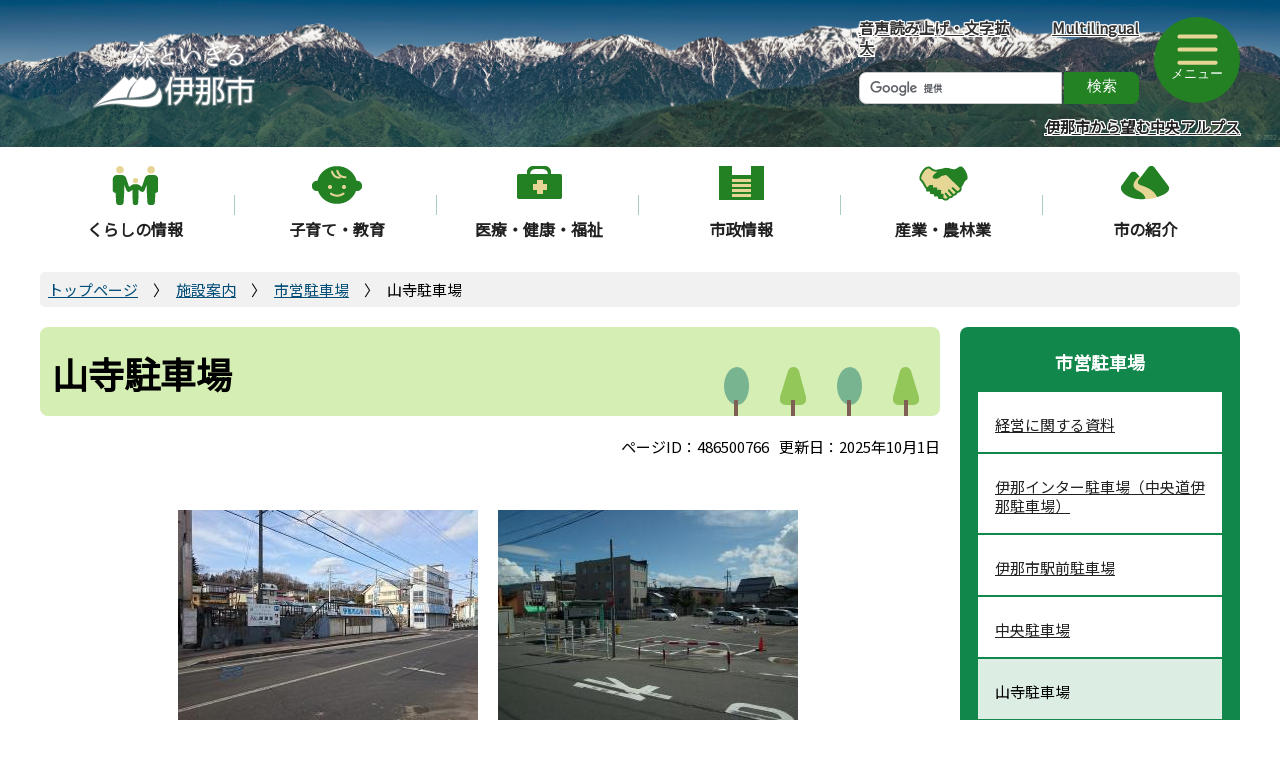

--- FILE ---
content_type: text/html
request_url: https://www.inacity.jp/shisetsu/shieichushajo/yamaderachushajo.html
body_size: 6735
content:
<!DOCTYPE HTML>
<html lang="ja" prefix="og: http://ogp.me/ns# article: http://ogp.me/ns/article#">
<head>
<meta charset="UTF-8">

<meta name="Author" content="Ina City">
<meta name="viewport" content="width=device-width,initial-scale=1.0">




<meta http-equiv="X-UA-Compatible" content="IE=edge">


<title>山寺駐車場:伊那市公式ホームページ</title>

<link rel="stylesheet" type="text/css" media="all" href="/css/style.tableconverter_2022.css">
	<link rel="stylesheet" type="text/css" media="all" href="/css/style.wysiwyg_2022.css">
	<link rel="stylesheet" type="text/css" media="all, print" href="/css/style_parts_2022.css">
	<link rel="stylesheet" type="text/css" href="/css/style_print.css" media="print">
	<link rel="stylesheet" type="text/css" media="all, print" href="/css/base_style.css">
	<link rel="stylesheet" type="text/css" href="/css/style_smph.css" media="screen and (max-width: 768px)">
	<link rel="stylesheet" type="text/css" media="all" href="/css/slick.css">
	<link rel="stylesheet" type="text/css" media="all" href="/css/slick-theme.css">

<script src="/js/jquery.js"></script>
<script src="/js/jquery.cookie.js"></script>
<script src="/js/slick.min.js"></script>
<script src="/js/jquery.rwdImageMaps.min.js"></script>
<script src="/js/common.js"></script>
<script src="/js/top.js"></script>
<script src="/js/jquery.hoverIntent.minified.js"></script>
<script src="/js/jquery.dropshadow.js"></script>
<script src="/js/jquery.socialbutton-1.8.0.js"></script>
<script src="/js/mymenu/jquery.json-2.2.min.js"></script>
<script src="/js/mymenu/jquery.cookies.2.1.0.min.js"></script>
<script src="/js/mymenu/jquery.browser.min.js"></script>
<script src="/js/mymenu/jquery.ba-urlinternal.min.js"></script>
<script src="/js/mymenu/jquery.tempest-0.2.min.js"></script>
<script src="/js/mymenu/jquery-impromptu.custom.min.js"></script>
<script src="/js/mymenu/jquery.mymenu.core-1.0.min.js"></script>
<script src="/js/mymenu/myMenu.js"></script>

<script src="/js/analyticscode.js"></script>






</head>
<body id="base">

<!-- scs_jyogai_start -->

<noscript>
<p class="jsmessage">伊那市ホームページではJavaScriptを使用しています。JavaScriptの使用を有効にしていない場合は、一部の機能が正確に動作しない恐れがあります。<br>お手数ですがJavaScriptの使用を有効にしてください。</p>
</noscript>
<div class="blockjump txtno-display"><a id="PTOP">このページの先頭です</a></div>
<p class="blockskip"><a href="#CONT" class="skip">このページの本文へ移動</a></p>

<div id="baseall">
<!-- ▼ヘッダーここから▼ -->
<header>
	<div class="headerA">
		<div class="header_contents">
		<div class="logo"><a href="/index.html"><img src="/images/titlelogo.png" width="276" height="70" alt="伊那市"></a></div>

		<div class="head_menuBox sp-none">
		<div class="head_right">
			<div class="search_box">
		<ul>
			<li><a href="https://www4.zoomsight-sv2.jp/INC/ja/controller/index.html#https://www.inacity.jp">音声読み上げ・文字拡大</a></li>
			<li><a href="http://www.inacity.jp/multilingual/index.html" lang="en">Multilingual</a></li>
		</ul>
		<div class="header-sub-search">
			<div class="h0search">
</div>
</div>
<!-- .search_box --></div>
<div class="head_menuA">
	<button type="button" class="menuBtn"><span class="menubtn_con"><span class="menuBtn_icon"><img src="/images/menu_btn_on.png" class="open_img" alt=""></span><span class="menuBtn_txt">メニュー</span></span></button>
<!-- .head_menuA --></div>
<!-- .head_right --></div>
<p><a href="/shinoshokai/inashi2alps.html">伊那市から望む中央アルプス</a></p>
<!-- .head_menuBox --></div>

<div class="menu_btn_wp pc-none">
<button class="button_container" id="toggle02" type="button">
<span class="menu-trigger menu_btn02"><img alt="検索を開く" src="/images/smph_multi_menu.png">
</span></button>
<button class="button_container" id="toggle01" type="button">
<span class="menu-trigger menu_btn01"><img alt="メニューを開く" src="/images/smph_gmenu.png">
</span></button>
</div>
<!-- ▼スマホ検索メニュー読み込み▼ -->
<div id="sp_kensaku_menu" class="pc-none">
	<div class="sp_kensaku_menu_inner"><img src="/images/spacer.gif" alt="" width="1" height="1"></div>
</div>
<!-- ▲スマホ検索メニュー読み込み▲ -->
<!-- ▼スマホグロナビ読み込み▼ -->
<div id="sp_gnavi_menu" class="pc-none">
	<div class="sp_gnavi_menu_inner"><img src="/images/spacer.gif" alt="" width="1" height="1"></div>
</div>
<!-- ▲スマホグロナビ読み込み▲ -->
<!-- .header_contents --></div>
	<!-- .headerA --></div>

	<!-- ▼ヘッダーメニュー▼ -->
	<div class="head_menu_list">
		<!-- .head_menu_list --></div>
<!-- ▲ヘッダーメニュー▲ -->


	<!--▽グローバルナビ▽-->
	<nav>
		<div class="gnav_wp sp-none">
			<div id="gnav" class="gnav_Area">
		<ul id="gnavi" class="gnav_inner">
		<li class="navi1 menu-item-has-children"><a href="/kurashi/index.html" class="top_nav_parent">くらしの情報</a>
		<div class="sub" id="gnavi01">
<div class="gnav_innerbox">
<div class="gnav_subBtn">
<ul>


<!-- 3階層目のナビを表示 -->
<li><a href="/kurashi/todokede_shomei/index.html">届出・証明</a></li>
<!-- 3階層目のナビを表示 -->
<li><a href="/kurashi/my_number/index.html">マイナンバー（個人番号制度）</a></li>
<!-- 3階層目のナビを表示 -->
<li><a href="/kurashi/gomi_shigenbutsu/index.html">ごみ・資源物</a></li>
<!-- 3階層目のナビを表示 -->
<li><a href="/kurashi/kankyo_keikan/index.html">環境</a></li>
<!-- 3階層目のナビを表示 -->
<li><a href="/kurashi/keikan/index.html">景観</a></li>
<!-- 3階層目のナビを表示 -->
<li><a href="/kurashi/pet/index.html">ペット・動物</a></li>
<!-- 3階層目のナビを表示 -->
<li><a href="/kurashi/shohiseikatsu/index.html">消費生活</a></li>
<!-- 3階層目のナビを表示 -->
<li><a href="/kurashi/kotsu_jikokuhyo/index.html">交通・時刻表・駐車場</a></li>
<!-- 3階層目のナビを表示 -->
<li><a href="/kurashi/zeikin/index.html">税金</a></li>
<!-- 3階層目のナビを表示 -->
<li><a href="/kurashi/hoken_nenkin/index.html">保険・年金</a></li>
<!-- 3階層目のナビを表示 -->
<li><a href="/kurashi/suidou_gesuidou_hoka/index.html">水道・下水道・浄化槽</a></li>
<!-- 3階層目のナビを表示 -->
<li><a href="/kurashi/doro_kasen/index.html">道路・河川</a></li>
<!-- 3階層目のナビを表示 -->
<li><a href="/kurashi/sport/index.html">スポーツ</a></li>
<!-- 3階層目のナビを表示 -->
<li><a href="/kurashi/hojo_enjo/index.html">補助・支援制度</a></li>
<!-- 3階層目のナビを表示 -->
<li><a href="/kurashi/sodan/index.html">相談</a></li>
<!-- 3階層目のナビを表示 -->
<li><a href="/kurashi/shogaigakushu_bunka/index.html">生涯学習・文化</a></li>
<!-- 3階層目のナビを表示 -->
<li><a href="/kurashi/sumai/index.html">住まい</a></li>
<!-- 3階層目のナビを表示 -->
<li><a href="/kurashi/kasoba_reien/index.html">火葬場・市営霊園</a></li>
<!-- 3階層目のナビを表示 -->
<li><a href="/kurashi/shisetsu/index.html">施設案内</a></li>

</ul>
</div>
</div>
</div>
</li>
		<li class="navi2 menu-item-has-children"><a href="/kosodate_kyoiku/index.html" class="top_nav_parent">子育て・教育</a>
		<div class="sub" id="gnavi02">
<div class="gnav_innerbox">
<div class="gnav_subBtn">
<ul>


<!-- 3階層目のナビを表示 -->
<li><a href="/kosodate_kyoiku/kosodate_news/index.html">お知らせ</a></li>
<!-- 3階層目のナビを表示 -->
<li><a href="/kosodate_kyoiku/ninshin_shussan/index.html">妊娠・出産・不妊治療</a></li>
<!-- 3階層目のナビを表示 -->
<li><a href="/kosodate_kyoiku/ikujishien/index.html">育児支援</a></li>
<!-- 3階層目のナビを表示 -->
<li><a href="/kosodate_kyoiku/kenko/index.html">健康</a></li>
<!-- 3階層目のナビを表示 -->
<li><a href="/kosodate_kyoiku/kosodate_shien_teate/index.html">子育てに関する費用サポート</a></li>
<!-- 3階層目のナビを表示 -->
<li><a href="/kosodate_kyoiku/hoikuen_yochienhoka/index.html">保育園・幼稚園・認定こども園</a></li>
<!-- 3階層目のナビを表示 -->
<li><a href="/kosodate_kyoiku/gakkokyoiku/index.html">学校教育</a></li>
<!-- 3階層目のナビを表示 -->
<li><a href="/kosodate_kyoiku/kyouikuiinkai/index.html">教育委員会</a></li>
<!-- 3階層目のナビを表示 -->
<li><a href="/kosodate_kyoiku/prjyouhou/index.html">PR情報</a></li>
<!-- 3階層目のナビを表示 -->
<li><a href="/kosodate_kyoiku/kidsplus1/index.html">長野県一の子育てサポート</a></li>

</ul>
</div>
</div>
</div>
		</li>
		<li class="navi3 menu-item-has-children"><a href="/iryo_kenko_fukushi/index.html" class="top_nav_parent">医療・健康・福祉</a>
		<div class="sub" id="gnavi03">
<div class="gnav_innerbox">
<div class="gnav_subBtn">
<ul>


<!-- 3階層目のナビを表示 -->
<li><a href="/iryo_kenko_fukushi/iryo_news/index.html">お知らせ</a></li>
<!-- 3階層目のナビを表示 -->
<li><a href="/iryo_kenko_fukushi/kinkyutobani/index.html">休日緊急当番医・歯科・薬局</a></li>
<!-- 3階層目のナビを表示 -->
<li><a href="/iryo_kenko_fukushi/iryo_kenko/index.html">医療・健康</a></li>
<!-- 3階層目のナビを表示 -->
<li><a href="/iryo_kenko_fukushi/josei/index.html">助成</a></li>
<!-- 3階層目のナビを表示 -->
<li><a href="/iryo_kenko_fukushi/josei_koreisha/index.html">高齢者福祉</a></li>
<!-- 3階層目のナビを表示 -->
<li><a href="/iryo_kenko_fukushi/shogaishafukushi/index.html">障害者福祉</a></li>
<!-- 3階層目のナビを表示 -->
<li><a href="/iryo_kenko_fukushi/senbotsushaizoku/index.html">戦没者遺族</a></li>

</ul>
</div>
</div>
</div>
		</li>
		<li class="navi4 menu-item-has-children"><a href="/shisei/index.html" class="top_nav_parent">市政情報</a>
		<div class="sub" id="gnavi04">
<div class="gnav_innerbox">
<div class="gnav_subBtn">
<ul>


<!-- 3階層目のナビを表示 -->
<li><a href="/shisei/shisei_news/index.html">市政情報のお知らせ</a></li>
<!-- 3階層目のナビを表示 -->
<li><a href="/shisei/shinososhiki_busho/index.html">市の組織（部署別）</a></li>
<!-- 3階層目のナビを表示 -->
<li><a href="/shisei/sogokeikaku/index.html">総合計画</a></li>
<!-- 3階層目のナビを表示 -->
<li><a href="/shisei/kakushuplanshiryo/index.html">各種計画プラン等資料庫</a></li>
<!-- 3階層目のナビを表示 -->
<li><a href="/shisei/shingikaikaigiroku/index.html">審議会等会議録</a></li>
<!-- 3階層目のナビを表示 -->
<li><a href="/shisei/zaiseishiryoko/index.html">財政・予算・債権管理</a></li>
<!-- 3階層目のナビを表示 -->
<li><a href="/shisei/kansashiryoko/index.html">監査</a></li>
<!-- 3階層目のナビを表示 -->
<li><a href="/shisei/minamialps_rikatuyou/index.html">南アルプスの利活用</a></li>
<!-- 3階層目のナビを表示 -->
<li><a href="/shisei/inashiseisakusesaku/index.html">伊那市の政策・施策</a></li>
<!-- 3階層目のナビを表示 -->
<li><a href="/shisei/ina_shokuinsaiyo/index.html">職員採用情報</a></li>
<!-- 3階層目のナビを表示 -->
<li><a href="/shisei/shokuinkankeishiryo/index.html">職員・人事・計画</a></li>
<!-- 3階層目のナビを表示 -->
<li><a href="/shisei/danjokyodosankaku/index.html">人権・男女共同参画・多文化共生</a></li>
<!-- 3階層目のナビを表示 -->
<li><a href="/shisei/johokokai/index.html">情報公開</a></li>
<!-- 3階層目のナビを表示 -->
<li><a href="/shisei/machizukuri/index.html">まちづくり</a></li>
<!-- 3階層目のナビを表示 -->
<li><a href="/shisei/kyodomachizukuri/index.html">協働のまちづくり</a></li>
<!-- 3階層目のナビを表示 -->
<li><a href="/shisei/tokei/index.html">統計</a></li>
<!-- 3階層目のナビを表示 -->
<li><a href="/shisei/kakushuboshu/index.html">各種募集</a></li>
<!-- 3階層目のナビを表示 -->
<li><a href="/shisei/gyoseikaikaku/index.html">行政改革</a></li>
<!-- 3階層目のナビを表示 -->
<li><a href="/shisei/shichosongappei/index.html">市町村合併に関すること</a></li>
<!-- 3階層目のナビを表示 -->
<li><a href="/shisei/nyusatsu_keiyaku/index.html">入札・契約情報</a></li>
<!-- 3階層目のナビを表示 -->
<li><a href="/shisei/shiyuchikobai/index.html">市有地等の公売</a></li>
<!-- 3階層目のナビを表示 -->
<li><a href="/shisei/internet_koyuzaisan/index.html">インターネット公有財産売却</a></li>
<!-- 3階層目のナビを表示 -->
<li><a href="/shisei/teijyujirituken/index.html">定住自立圏</a></li>
<!-- 3階層目のナビを表示 -->
<li><a href="/shisei/senkyo/index.html">選挙</a></li>

</ul>
</div>
</div>
</div>
		</li>
		<li class="navi5 menu-item-has-children"><a href="/sangyo_noringyo/index.html" class="top_nav_parent">産業・農林業</a>
		<div class="sub" id="gnavi05">
<div class="gnav_innerbox">
<div class="gnav_subBtn">
<ul>


<!-- 3階層目のナビを表示 -->
<li><a href="/sangyo_noringyo/sangyo_news/index.html">お知らせ</a></li>
<!-- 3階層目のナビを表示 -->
<li><a href="/sangyo_noringyo/kigyoyuchijoho/index.html">企業誘致情報</a></li>
<!-- 3階層目のナビを表示 -->
<li><a href="/sangyo_noringyo/kogyoshinko/index.html">工業振興（制度のご案内、産学官の連携）</a></li>
<!-- 3階層目のナビを表示 -->
<li><a href="/sangyo_noringyo/shogyoshinko/index.html">商業振興（制度等のご案内）</a></li>
<!-- 3階層目のナビを表示 -->
<li><a href="/sangyo_noringyo/shigaichiakitenpo/index.html">空き店舗情報</a></li>
<!-- 3階層目のナビを表示 -->
<li><a href="/sangyo_noringyo/work/index.html">雇う・働く・学ぶ</a></li>
<!-- 3階層目のナビを表示 -->
<li><a href="/sangyo_noringyo/noringyo/index.html">農林業</a></li>
<!-- 3階層目のナビを表示 -->
<li><a href="/sangyo_noringyo/kigyou-sougyou/index.html">起業・創業</a></li>

</ul>
</div>
</div>
</div>
		</li>
		<li class="navi6 menu-item-has-children"><a href="/shinoshokai/index.html" class="top_nav_parent">市の紹介</a>
		<div class="sub" id="gnavi06">
<div class="gnav_innerbox">
<div class="gnav_subBtn">
<ul>


<!-- 3階層目のナビを表示 -->
<li><a href="/shinoshokai/shinoshokai_news/index.html">お知らせ</a></li>
<!-- 3階層目のナビを表示 -->
<li><a href="/shinoshokai/ina_shokai/index.html">伊那市の紹介</a></li>
<!-- 3階層目のナビを表示 -->
<li><a href="/shinoshokai/meiyo_taishi/index.html">伊那市の名誉市民・大使</a></li>
<!-- 3階層目のナビを表示 -->
<li><a href="/shinoshokai/jichikai/index.html">自治会</a></li>
<!-- 3階層目のナビを表示 -->
<li><a href="/shinoshokai/citypromotion/index.html">シティプロモーション</a></li>
<!-- 3階層目のナビを表示 -->
<li><a href="/shinoshokai/chiikinokyoukasyo/index.html">地域の教科書</a></li>
<!-- 3階層目のナビを表示 -->
<li><a href="/shinoshokai/inashi2alps.html">伊那市から望む南アルプス、中央アルプス</a></li>
<!-- 3階層目のナビを表示 -->
<li><a href="/shinoshokai/branding/index.html">ブランディング</a></li>

</ul>
</div>
</div>
</div>
		</li>
		</ul>
	<div class="search">
	<div class="header-sub-search"></div>
	<!-- .search --></div>
		<!-- #gnav --></div>
		<!-- .gnav_wp --></div>
	</nav>
	<!--△グローバルナビ△-->
</header>

<!-- ▲ヘッダーここまで▲ -->



<div class="guidance"><img src="/images/spacer.gif" alt="サイトメニューここまで" width="1" height="1"></div>
<!--▽パンくずナビ▽-->
<div class="pankuzu">
<ol class="clearfix">
<li><a href="/index.html">トップページ</a></li>
<li><a href="../index.html">施設案内</a></li>
<li><a href="./index.html">市営駐車場</a></li>
<li class="pk-thispage">山寺駐車場</li>
</ol>
</div>
<!--△パンくずナビ△-->

<div class="wrap clearfix">
<div id="contentsInner">
<div id="main">
<div class="guidance"><a id="CONT"><img src="/images/spacer.gif" alt="本文ここから" width="1" height="1"></a></div>
<!-- scs_jyogai_end -->



<div class="h1bg"><div><h1>山寺駐車場</h1></div></div>




<div class="update clearfix"><p class="date-title">ページID：486500766</p><p>更新日：2025年10月1日</p></div>




<div class="img-area img-flex">
<p class="imglink-side2"><img src="yamaderachushajo.images/yamadera2.JPG" width="300" height="225" alt=""><br><span>山寺駐車場</span></p>
<p class="imglink-side2"><img src="yamaderachushajo.images/yamadera3.jpg" width="300" height="225" alt=""></p>
</div>
<div class="insertfile">
<iframe src="https://www.google.com/maps/embed?pb=!1m18!1m12!1m3!1d3234.2064351806853!2d137.96013731475097!3d35.84394132863949!2m3!1f0!2f0!3f0!3m2!1i1024!2i768!4f13.1!3m3!1m2!1s0x601cf100b1525d3b%3A0x8be28e7a05d48050!2z5bGx5a-66aeQ6LuK5aC0!5e0!3m2!1sja!2sjp!4v1544749197016" allowfullscreen="" frameborder="0" height="450" style="border:0" width="600"></iframe>
</div>
<div class="h2bg"><div><h2>施設概要</h2></div></div>
<div class="wysiwyg_wp"><p>所在地　伊那市山寺3171番地1<br>構造　平面広場式<br>供用台数　時間駐車53台、定期駐車29台<br>営業時間　年中無休・24時間利用可<br>駐車料金　時間駐車　1時間までごとに100円（入庫後、1時間以内無料）、定期駐車　月額5,000円<br>対象車両　普通自動車</p></div>
<div class="h2bg"><div><h2>利用方法</h2></div></div>
<div class="wysiwyg_wp"><div class="h3bg"><div><h3>（1）一般事項</h3></div></div><ul><li>入口ゲート入場、駐車料金の精算等は、自動音声案内の指示に従ってください。</li><li>万一トラブルがあった場合は、連絡用インターフォンで状況を報告してください。指定管理者または警備会社で対応します。通話まで時間がかかる場合がありますので通じるまでお待ちください。</li><li>定期駐車は、指定された駐車区画に駐車してください。</li></ul><div class="h3bg"><div><h3>（2）回数券・100円券</h3></div></div><ul><li>駐車料金の精算には、現金の他、回数券、商店などで発行の100円券が使用できます。（回数券：50枚組4,000円、11枚組1,000円）</li><li>回数券は、伊那電装株式会社、いなっせ駐車場管理人室、きたっせ山寺区事務所で販売しています。</li></ul><div class="h3bg"><div><h3>(3)注意事項</h3></div></div><ul><li>駐車券は、紛失したり、折り曲げたり、磁気に近づけたりしないようお願いします。</li></ul></div>
<div class="h2bg"><div><h2>定期駐車の申し込み</h2></div></div>
<div class="wysiwyg_wp"><ul><li>定期駐車を希望される場合は、伊那電装株式会社にお問い合わせください。</li></ul></div>
<div class="h2bg"><div><h2>お問い合わせ</h2></div></div>
<div class="wysiwyg_wp"><p>指定管理者<br>伊那電装株式会社　伊那中央4747番地7<br>電話：0265-78-3547<br>ファックス：0265-73-4153</p></div>







<!-- scs_jyogai_start -->
<script src="/js/sns_btn.js" charset="utf-8"></script>
<div id="sns_btn_in"></div>
<!-- scs_jyogai_end -->


<div class="contact">
<h2>お問い合わせ</h2>
<div class="con-txt">


<div class="con_info"><p class="info_pl">伊那市役所　建設部　都市整備課　計画係</p><p>
電話：0265-78-4111（内線2521 2522）</p><p>
ファクス：0265-78-8100</p></div>
<p class="contact-email">メールアドレス：<a href="mailto:tos@inacity.jp">tos@inacity.jp</a></p>

</div></div>



<!-- scs_jyogai_start -->
<div class="guidance"><img src="/images/spacer.gif" alt="本文ここまで" width="1" height="1"></div>
<!-- scs_jyogai_end -->
</div><!-- /div main -->
<!-- ▲メインコンテンツここまで▲ -->
<hr>
<!-- ▼サブナビゲーションここから▼ -->
<div id="localnavi">
<!-- scs_jyogai_start -->
<div class="guidance"><img src="/images/spacer.gif" alt="サブナビゲーションここから" width="1" height="1"></div>





<!-- ▽ローカルナビ▽ -->
<div id="losubnavi">
<div class="lsnavi"><h2>市営駐車場</h2></div>
<ul>
<li><a href="/shisetsu/shieichushajo/keieisenryakuparking.html">経営に関する資料</a></li>
<li><a href="/shisetsu/shieichushajo/inainterchushajo.html">伊那インター駐車場（中央道伊那駐車場）</a></li>
<li><a href="/shisetsu/shieichushajo/inaekimaechushajo.html">伊那市駅前駐車場</a></li>
<li><a href="/shisetsu/shieichushajo/chuochushajo.html">中央駐車場</a></li>
<li><span class="current">山寺駐車場</span></li>
<li><a href="/shisetsu/shieichushajo/inassechushajo.html">再開発ビル（いなっせ）駐車場</a></li>
<li><a href="/shisetsu/shieichushajo/ryuazumachushajo.html">竜東駐車場（定期駐車場）</a></li>
<li><a href="/shisetsu/shieichushajo/centralpark.html">通り町（セントラルパーク）駐車場</a></li>
</ul>
</div>
<!-- △ローカルナビ△ -->
<p class="izyu_link"><a href="/iju/ijunoshien/174jkzsoudan.html">伊那市へ移住を<br>お考えの方はこちら</a></p>
<!-- ▽よくある質問▽ -->
<p class="faq_link"><a href="/faq/index.html">よくある質問</a></p>
<!-- △よくある質問△ -->
<!-- ▽お気に入り▽ -->
<div class="lobookmark lobgbox">
<div class="bookmark-title">
<h2>お気に入り</h2>
<p><a href="/sitenitsuite/mymenu.html">編集</a></p>
</div>
<div class="bookmark_box">
<div id="myMenu_mainList">
<noscript>Javascriptが無効になっているため、本機能はご利用になれません。</noscript>
</div>
<div class="center">
<button id="myMenuAdd" type="button"><span>このページを登録する</span></button>
</div>
</div>
</div>
<!-- △お気に入り△ -->
<!-- ▽情報が見つからないときは▽ -->
<p class="lojoho"><a href="/sitenitsuite/mitsukaranai.html">情報が見つからないときは</a></p>
<!-- △情報が見つからないときは△ -->
<!-- ▽広告▽ -->

<!-- △広告△ -->
<div class="guidance"><img src="/images/spacer.gif" alt="サブナビゲーションここまで" width="1" height="1"></div>
<!-- scs_jyogai_end -->
</div><!-- /div localnavi -->
</div><!-- #contentsInner -->
</div><!-- /div wrap -->
<!-- scs_jyogai_start -->
<hr>

<!-- ▼フッターここから▼ -->
<div class="newpara guidance"><img src="/images/spacer.gif" alt="以下フッターです。" width="1" height="1"></div>
<footer>
<div class="page-top"><div><a href="#PTOP"><img src="/images/page-top.png" alt="このページのトップに戻る"></a></div></div>
	<div class="footbgall">
	<div class="footbg-in">
		<div class="footlist_bk">
	<ul class="footlist">
	<li><a href="/sitenitsuite/index.html">このサイトについて</a></li>
	<li><a href="/sitenitsuite/privacypolicy.html">プライバシーポリシー</a></li>
	<li><a href="/shisetsu/shiyakusho_shisho/uketsuke_gyomu.html">窓口案内・受付時間</a></li>
	<li><a href="/shisei/shinososhiki_busho/index.html">市の組織</a></li>
	<li><a href="/koho/sns.html">ソーシャルメディア</a></li>
	<li><a href="/sitemap.html">サイトマップ</a></li>
	</ul>
<!-- footlist_bk --></div>
<div class="footer_menulist_bk">
<div class="footer_menulist">
	<div class="addressArea">
<div class="footer_logo">
	<p>伊那市役所</p>
</div>
<address>法人番号9000020202096<br>〒396-8617　長野県伊那市下新田3050番地<br>代表電話：0265-78-4111</address>
</div>
<div class="note_txt">
	<p><a href="/shinoshokai/inashi2alps.html" class="sp-none">伊那市から望む南アルプス</a><a href="/shinoshokai/inashi2alps.html" class="pc-none">伊那市から望む南アルプス・中央アルプス</a></p>
</div>
<!-- footer_menulist --></div>
<!-- footer_menulist_bk --></div>
	<div class="foot_copy" id="copy" lang="en"><small> &copy;Ina City.</small></div>
	<!-- footbg-in --></div>
	<!-- footbgall --></div>
	</footer>
<!-- ▲フッターここまで▲ -->
<div class="switchBtn">
 	<button type="button" id="swPc">PC版表示</button>
 	<button type="button" id="swSp" class="btnAcv">スマートフォン版表示</button>
</div>
<script src="/js/jquery.swView.js"></script>
</div><!-- /div baseall -->
<!-- scs_jyogai_end -->

</body>
</html>

--- FILE ---
content_type: text/css
request_url: https://www.inacity.jp/css/base_style.css
body_size: 7207
content:
@charset "utf-8";

/* ===========================================
基本css
=========================================== */
body {
  -webkit-print-color-adjust: exact;
  -webkit-text-size-adjust:100%;
}

#baseall{
  min-width: 1240px;
}


/* ===========================================
ヘッダーcss
=========================================== */
#blockskip a {
  color: #FFFFFF;
  font-size: 1.2rem;
}
.txtno-display {
    margin: 0;
    padding: 0;
    height: 1px;
    width: 1px;
    position: absolute;
    overflow: hidden;
}

.headerA{
    background-image: url(/images/hd_bk.png);
    background-repeat: no-repeat;
    background-position: center;
    background-size: cover;
}

.headerA .header_contents{
  display: flex;
    justify-content: space-between;
    width: 1200px;
    margin: 0 auto;
    position: relative;
}

.headerA .header_contents .logo{
  display: flex;
    align-items: center;
}

.headerA .header_contents h1.logo{
  margin: 0;
}

.headerA .header_contents h1.logo a{
  display: flex;
    align-items: center;
}

.search-wp{
  width: 288px;
}

.search-wp table.gsc-search-box {
  background-color: transparent;
}

/* ===========================================
ヘッダー検索エリアcss
=========================================== */
.headerA .head_right{
  display: flex;
  margin: 17px 0 10px;
}

.headerA .head_right .search_box{
  width: 280px;
}

.headerA .head_right .search_box ul{
  display: flex;
  padding: 0 0 15px 0;
}

.headerA .head_right .search_box ul li{
  padding: 0;
}

.headerA .head_right .search_box ul li:first-child{
  margin-right: 30px;
}

.headerA .head_right .search_box ul li a{
  color: #333;
  font-size: 1.5rem;
  text-shadow:1px 1px 0 #FFF, -1px -1px 0 #FFF,
              -1px 1px 0 #FFF, 1px -1px 0 #FFF,
              0px 1px 0 #FFF,  0 -1px 0 #FFF,
              -1px 0 0 #FFF, 1px 0 0 #FFF;
  font-weight: bold;
}

.headerA .head_right .search_box .search-wp .gsc-input{
  padding: 0;
    border: none;
    background: transparent;
}

.headerA .head_right .search_box .search-wp .gsc-input-box{
  background: transparent;
  border: none;
}

.headerA .head_right .search_box .search-wp table.gsc-search-box td.gsib_a{
  border: none;
  background-color: rgba(255,255,255,0.8);
  height: 30px;
  padding: 0;
  border-radius: 10px 0 0 10px;
}

.headerA .head_right .search_box .search-wp table.gsc-search-box td.gsib_b{
  display: none;
}

.headerA .head_right .search_box .search-wp table.gsc-search-box td.gsib_a input{
  background-color: transparent !important;
    border: 1px solid #8f9193 !important;
    border-radius: 10px 0 0 10px;
    height: 30px !important;
    padding: 0 5px;
}

.headerA .head_right .search_box .search-wp .gsc-search-button{
  padding: 0 0 0 3px;
  border: none;
  background-color: transparent;
}

.headerA .head_right .search_box .search-wp .gsc-search-button button{
  padding: 0;
    width: 75px;
    background-color: #238023;
    height: 30px;
    border: none;
    color: #fff;
    position: relative;
    margin: 0;
    border-radius: 0 10px 10px 0;
}

.headerA .head_right .search_box .search-wp .gsc-search-button button::before{
  content: "検索";
    position: absolute;
    color: #fff;
    font-size: 1.5rem;
    top: 4px;
    left: 0;
    right: 0;
    border: 0;
}

.headerA .head_right .search_box .search-wp .gsc-search-button-v2 svg{
  display: none;
}

.headerA .head_menuBox > p{
  text-align: right;
    font-size: 1.5rem;
    padding: 0 0 8px;
    text-shadow: 1px 1px 0 #fff, -1px -1px 0 #fff, -1px 1px 0 #fff, 1px -1px 0 #fff, 0px 1px 0 #fff, 0 -1px 0 #fff, -1px 0 0 #fff, 1px 0 0 #fff;
    text-decoration: underline;
}

.headerA .head_menuBox > p a{
  color: #222;
  font-weight: bold;
}

/* ===========================================
ヘッダーメニューエリアcss
=========================================== */
.headerA .header_contents .head_menuA{
  margin: 0 0 0 15px;
  position: relative;
}

.headerA .header_contents .head_menuA button{
  color: #fff;
    background-color: #238023;
    padding: 16px;
    border-radius: 50%;
    width: 86px;
    height: 86px;
}
.headerA .header_contents .head_menuA button span{
  display: block;
}

.headerA .header_contents .head_menuA button span.menubtn_con{
  position: absolute;
    z-index: 9999;
    top: 17px;
    right: 0;
    left: 0;
}

.headerA .header_contents .head_menuA button.menuBtn02{
  display: none;
}

.headerA .header_contents .head_menuA button.menuBtn02.active{
  display: block;
  position: absolute;
  z-index: 9999;
  top: 0;
}

.headerA .header_contents .head_menuA button.active .open_img{

}

.head_menu_list{
  display: none;
}

.head_menu_list.active{
  display: block;
    position: absolute;
    top: 0;
    width: 100%;
    background-color: rgba(35,128,35,0.9);
    z-index: 8888;
    padding-bottom: 40px;
}

.head_menu_list.active ul.main_list{
  padding: 150px 0 0;
    width: 1200px;
    margin: 0 auto;
    display: flex;
}

.head_menu_list.active h2{
  text-align: center;
  color: #fff;
  font-size: 2.6rem;
  margin: 30px 0 20px;
}

.head_menu_list.active ul.main_list li{
  padding: 0 10px 0 0;
}

.head_menu_list.active ul.main_list li:last-child{
  padding-right: 0;
}

.head_menu_list.active ul.main_list li a{
    display: block;
    background-color: #fff;
    height: 77px;
    border-radius: 10px;
    padding: 12px 3px 13px 13px;
}

.head_menu_list.active ul.main_list li:first-child a{
  width: 220px;
  color: #222;
  text-decoration: none;
  font-size: 2.2rem;
  align-items: center;
    justify-content: center;
    display: flex;
}

.head_menu_list.active ul.life_list{
  display: flex;
  width: 1200px;
    margin: 0 auto;
    padding: 0;
}

.head_menu_list.active ul.life_list li{
  padding: 0 10px 0 0;
}

.head_menu_list.active ul.life_list li:last-child{
  padding-right: 0;
}

.head_menu_list.active ul.life_list li a {
    width: 140px;
    height: 140px;
    color: #222222;
    text-decoration: none;
    background-color: #fff;
    display: flex;
    align-items: flex-end;
    justify-content: center;
    padding: 10px 0;
    font-weight: bold;
    border-radius: 5px;
    background-repeat: no-repeat;
}

.head_menu_list.active ul.life_list li a:hover{
  text-decoration: underline;
}

.head_menu_list.active ul.life_list li:nth-child(1) a{
  background-image: url(/images/life_icon01.png);
  background-position: center 18px;
}

.head_menu_list.active ul.life_list li:nth-child(2) a{
  background-image: url(/images/life_icon02.png);
  background-position: center 18px;
}

.head_menu_list.active ul.life_list li:nth-child(3) a{
  background-image: url(/images/life_icon03.png);
  background-position: center 18px;
}

.head_menu_list.active ul.life_list li:nth-child(4) a{
  background-image: url(/images/life_icon04.png);
  background-position: center 30px;
}

.head_menu_list.active ul.life_list li:nth-child(5) a{
  background-image: url(/images/life_icon05.png);
  background-position: center 18px;
}

.head_menu_list.active ul.life_list li:nth-child(6) a{
  background-image: url(/images/life_icon06.png);
  background-position: center 18px;
}

.head_menu_list.active ul.life_list li:nth-child(7) a{
  background-image: url(/images/life_icon07.png);
  background-position: center 18px;
}

.head_menu_list.active ul.life_list li:nth-child(8) a{
  background-image: url(/images/life_icon08.png);
  background-position: center 18px;
}

.head_menu_list.active ul.service{
  display: flex;
  flex-wrap: wrap;
  padding: 0;
  width: 1200px;
  margin: 0 auto;
}

.head_menu_list.active ul.service li{
  padding: 0 10px 10px 0;
}

.head_menu_list.active ul.service li a {
    display: flex;
    align-items: center;
    background-color: #fff;
    color: #222222;
    text-decoration: none;
    width: 290px;
    height: 60px;
    border-radius: 30px;
    padding: 0 30px;
    font-weight: bold;
}

.head_menu_list.active ul.service li a:hover{
  text-decoration: underline;
}

.head_menu_list.active ul.service li a .service_img {
    padding-right: 14px;
}

/* ===========================================
検索ページcss
=========================================== */
.insertfile table.gsc-search-box td.gsc-input{
  border: none;
  padding: 0;
}

.insertfile .gsc-input-box{
  border: none;
}

.insertfile table.gsc-search-box td.gsib_a{
  border: none;
  padding: 0;
}

.insertfile table.gsc-search-box td.gsib_b{
  display: none;
}

.insertfile table.gsc-search-box td{
  border: none;
  padding: 0;
}

.insertfile input.gsc-input{
  border-radius: 5px 0 0 5px;
    border: 1px solid #cccccc !important;
    height: 40px !important;
}

.insertfile table.gsc-input{
  width: 100% !important;
}

.insertfile .gsc-search-button-v2{
  margin: 0;
    background-color: #238323;
    width: 70px;
    height: 40px;
    border-radius: 0 5px 5px 0;
    background-repeat: no-repeat;
    background-position: center;
    padding: 0;
    border: none;
}

.insertfile .gsc-search-button-v2 svg{
  width: 25px;
    height: 25px;
}

.insertfile .insertfile .gsc-search-button-v2{
  background-color: #238323 !important;
  border-color: #238323 !important;
}

.gsc-above-wrapper-area,
.gsc-result-info-container,
.gsc-orderby-container{
  border: none !important;
}

.gsc-result-info-container{
  padding: 0 !important;
    vertical-align: baseline !important;
}

.gsc-result-info{
  padding: 0 !important;
}

.gsc-orderby-container{
  padding: 0 !important;
}

.gsc-selected-option-container{
  min-width: 100px !important;
}

.insertfile .h0search table.gsc-search-box td input.gsc-input{
  padding-left: 10px !important;
}

/* ===========================================
グローバルナビcss
=========================================== */
.gnav_wp{
  position: relative;
}
.switch_btn03{
  display: none;
}
.gnav_Area{
  position: relative;
}
.gnav_wp .gnav_Area .gnav_inner{
  display: flex;
    width: 1210px;
    margin: 0 auto;
    justify-content: space-between;
    padding: 0;
}

.gnav_wp .gnav_Area .gnav_inner > li{
  padding-bottom: 0;
  position: static;
  background-image: url(/images/gnav_boder.png);
  background-repeat: no-repeat;
  background-position: right center;
  padding: 0;
}
.gnav_wp .gnav_Area .gnav_inner li:last-child{
  background-image: none;
}

.gnav_wp .gnav_Area .gnav_inner li a{
  color: #222222;
    font-weight: bold;
    width: 200px;
    height: 115px;
    padding: 0 0 22px 0;
    display: flex;
    justify-content: center;
    align-items: flex-end;
    text-align: center;
    line-height: 1.4;
    background-repeat: no-repeat;
    background-position: center 19px;
    text-decoration: none;
}

.gnav_wp .gnav_Area .gnav_inner li.menu-item-has-children a:hover,
.gnav_wp .gnav_Area .gnav_inner li.menu-item-has-children a:focus,
.gnav_wp .gnav_Area .gnav_inner li.menu-item-has-children a.active,
.gnav_wp .gnav_Area .gnav_inner li.menu-item-has-children.active a{
  color: #fff;
}

.gnav_wp .gnav_Area .gnav_inner li.menu-item-has-children:nth-child(1) > a{
  background-image: url(/images/gnav_01.png);
}

.gnav_wp .gnav_Area .gnav_inner li.menu-item-has-children:nth-child(1) > a:hover,
.gnav_wp .gnav_Area .gnav_inner li.menu-item-has-children:nth-child(1) > a:focus,
.gnav_wp .gnav_Area .gnav_inner li.menu-item-has-children:nth-child(1) > a:active,
.gnav_wp .gnav_Area .gnav_inner li.menu-item-has-children.active:nth-child(1) > a,
.gnav_wp .gnav_Area .gnav_inner li.menu-item-has-children:nth-child(1) > a.active{
  background-image: url(/images/gnav_on_01.png);
}

.gnav_wp .gnav_Area .gnav_inner li.menu-item-has-children:nth-child(2) > a{
  background-image: url(/images/gnav_02.png);
}

.gnav_wp .gnav_Area .gnav_inner li.menu-item-has-children:nth-child(2) > a:hover,
.gnav_wp .gnav_Area .gnav_inner li.menu-item-has-children:nth-child(2) > a:focus,
.gnav_wp .gnav_Area .gnav_inner li.menu-item-has-children:nth-child(2) > a:active,
.gnav_wp .gnav_Area .gnav_inner li.menu-item-has-children.active:nth-child(2) > a,
.gnav_wp .gnav_Area .gnav_inner li.menu-item-has-children:nth-child(2) > a.active{
  background-image: url(/images/gnav_on_02.png);
}

.gnav_wp .gnav_Area .gnav_inner li.menu-item-has-children:nth-child(3) > a{
  background-image: url(/images/gnav_03.png);
}

.gnav_wp .gnav_Area .gnav_inner li.menu-item-has-children:nth-child(3) > a:hover,
.gnav_wp .gnav_Area .gnav_inner li.menu-item-has-children:nth-child(3) > a:focus,
.gnav_wp .gnav_Area .gnav_inner li.menu-item-has-children:nth-child(3) > a:active,
.gnav_wp .gnav_Area .gnav_inner li.menu-item-has-children.active:nth-child(3) > a,
.gnav_wp .gnav_Area .gnav_inner li.menu-item-has-children:nth-child(3) > a.active{
  background-image: url(/images/gnav_on_03.png);
}

.gnav_wp .gnav_Area .gnav_inner li.menu-item-has-children:nth-child(4) > a{
  background-image: url(/images/gnav_04.png);
}

.gnav_wp .gnav_Area .gnav_inner li.menu-item-has-children:nth-child(4) > a:hover,
.gnav_wp .gnav_Area .gnav_inner li.menu-item-has-children:nth-child(4) > a:focus,
.gnav_wp .gnav_Area .gnav_inner li.menu-item-has-children:nth-child(4) > a:active,
.gnav_wp .gnav_Area .gnav_inner li.menu-item-has-children.active:nth-child(4) > a,
.gnav_wp .gnav_Area .gnav_inner li.menu-item-has-children:nth-child(4) > a.active{
  background-image: url(/images/gnav_on_04.png);
}

.gnav_wp .gnav_Area .gnav_inner li.menu-item-has-children:nth-child(5) > a{
  background-image: url(/images/gnav_05.png);
}

.gnav_wp .gnav_Area .gnav_inner li.menu-item-has-children:nth-child(5) > a:hover,
.gnav_wp .gnav_Area .gnav_inner li.menu-item-has-children:nth-child(5) > a:focus,
.gnav_wp .gnav_Area .gnav_inner li.menu-item-has-children:nth-child(5) > a:active,
.gnav_wp .gnav_Area .gnav_inner li.menu-item-has-children.active:nth-child(5) > a,
.gnav_wp .gnav_Area .gnav_inner li.menu-item-has-children:nth-child(5) > a.active{
  background-image: url(/images/gnav_on_05.png);
}

.gnav_wp .gnav_Area .gnav_inner li.menu-item-has-children:nth-child(6) > a{
  background-image: url(/images/gnav_06.png);
}

.gnav_wp .gnav_Area .gnav_inner li.menu-item-has-children:nth-child(6) > a:hover,
.gnav_wp .gnav_Area .gnav_inner li.menu-item-has-children:nth-child(6) > a:focus,
.gnav_wp .gnav_Area .gnav_inner li.menu-item-has-children:nth-child(6) > a:active,
.gnav_wp .gnav_Area .gnav_inner li.menu-item-has-children.active:nth-child(6) > a,
.gnav_wp .gnav_Area .gnav_inner li.menu-item-has-children:nth-child(6) > a.active{
  background-image: url(/images/gnav_on_06.png);
}



.gnav_wp .gnav_Area .gnav_inner > li > a:hover,
.gnav_wp .gnav_Area .gnav_inner > li > a:active,
.gnav_wp .gnav_Area .gnav_inner > li > a:focus,
.gnav_wp .gnav_Area .gnav_inner > li.menu-item-has-children > a.active,
.gnav_wp .gnav_Area .gnav_inner li.menu-item-has-children.active a{
  background-color: #238323;
}

li.menu-item-has-children .sub {
    margin: 0;
    position: absolute;
    top: 100%;
    height: auto;
    background-color: rgba(35,128,35,0.9);
    display: none;
    z-index: 9999;
    width: 100%;
    left: 50%;
    transform: translateX(-50%);
    -webkit-transform: translateX(-50%);
    -ms-transform: translateX(-50%);
    width: 1210px;
}

li.menu-item-has-children .sub.is-show{
  display: block;
}

.gnav_innerbox{
  width: 1190px;
  padding: 15px 0 0;
  margin: 0 auto;
}

.gnav_wp .gnav_Area .gnav_inner .gnav_innerbox .gnav_mainBtn a{
  background-color: #005BAB;
  display: block;
  color: #fff;
  width: 400px;
  text-align: center;
  border-radius: 5px;
}

.gnav_innerbox .gnav_subBtn ul{
  display: flex;
  flex-wrap: wrap;
  padding: 0;
}

.gnav_wp .gnav_Area .gnav_inner .gnav_innerbox .gnav_subBtn ul li{
  width: calc(100% / 4);
  border-left: none;
  padding: 0 20px 10px 0;
  border-right: none;
}

.gnav_wp .gnav_Area .gnav_inner .gnav_innerbox .gnav_subBtn ul li:nth-child(4n){
  padding-right: 0;
}

.gnav_wp .gnav_Area .gnav_inner .gnav_innerbox .gnav_subBtn ul li a{
  color: #222;
  font-weight: normal;
    height: auto;
    width: auto;
    display: block;
    text-align: left;
    background-position: center left;
    padding: 6px 26px 6px 10px;
    background-color: #fff;
    background-image: url(/images/gnav_link.png);
    background-position: 97% center;
}

.gnav_wp .gnav_Area .gnav_inner .gnav_innerbox .gnav_subBtn ul li span.nowPage{
  color: #222;
      font-weight: normal;
      height: auto;
      width: auto;
      display: block;
      text-align: left;
      background-position: center left;
      padding: 6px 26px 6px 10px;
      background-color: #fff;
      background-image: url(/images/gnav_link.png);
      background-position: 97% center;
      background-repeat: no-repeat;
}

.gnav_wp .gnav_Area .gnav_inner .gnav_innerbox .gnav_subBtn ul li a:hover{
  text-decoration: underline;
}

.sp_otherBtn{
  display: none;
}

.search{
  display: none;
}

/* ===========================================
トップcss
=========================================== */

/* ===========================================
注意css
=========================================== */
.attention .attention_contents{
  display: block;
    background-color: #f6ede8;
    margin: 0 auto;
    width: 1200px;
    padding: 15px 22px 17px;
    border-radius: 8px;
}

.attention .attention_contents > h2{
  color: #ab4a21;
    font-size: 1.8rem;
    text-align: center;
}

.attention .kinkyu_btn{
  margin: 15px 0 0 0;
  padding: 0;
}

.attention .kinkyu_btn a{
  display: block;
  background-image: url(/images/kinkyu_btn.png);
    background-color: #fff;
    background-position: 92% center;
    background-repeat: no-repeat;
    width: 250px;
    margin: 0 auto;
    color: #222;
    text-decoration: none;
    border-radius: 26px;
    text-align: center;
    padding: 8px;
}

/* ===========================================
メインビジュアルcss
=========================================== */
.top_slider_wp {
    /*width: 1200px;
    margin: 0 auto;*/
    height: 100vh;
    width: 100%;
}
.top_slider_wp02{
  max-width: 1366px;
  width: 100%;
  height: auto;
  margin: 20px auto 0;
}
.top_slider {
    /*position: relative;*/
    /*box-shadow: 0 0 1rem rgba(0,0,0,0.4);*/
}

.top_slider02{
  position: relative;
}
.top_slider02 .slick-dotted.slick-slider{
  margin: 0;
  padding: 0;
}
.top_slider02 .slick-dotted.slick-slider li.slick-slide{
  padding: 0;
}
ul.t_slider {
    padding: 0;
    margin: 0 !important;
}
ul.t_slider li {
    padding: 0;
    margin: 0;
    position: static;
}
ul.t_slider li img {
    /*width: 1200px;*/
    /*height: 800px;*/
    width: 100%;
    height: auto;
}

ul.t_slider02 li img{
  max-width: 1366px;
  width: 100%;
  height: auto;
}

/* control */
.top_slider_wp .t_slider_control_wp {
    position: absolute;
    width: 100%;
    top: 50%;
    transform: translateY(-50%);
    -webkit-transform: translateY(-50%);
    -ms-transform: translateY(-50%);
    z-index: 300;
}
.top_slider_wp02 .t_slider_control_wp{
  position: absolute;
  width: 20px;
  top: 40%;
  left: 50px;
}
.top_slider_wp .t_slider_control,
.top_slider_wp02 .t_slider_control{
    width: 1200px;
    margin: 0 auto;
}
.top_slider_wp02 .t_slider_control{
  width: 20px;
}
.top_slider_wp .slick-control-wp,
.top_slider_wp02 .slick-control-wp {
    /*background-color: rgba(89, 238, 140, 0.6);*/
    background-color: transparent;
    display: flex;
    align-items: center;
    flex-direction: column-reverse;
    padding: 2px 0;
    width: 14px;
}
.top_slider_wp .slick-dots-wp {
    width: 100%;
}
.top_slider_wp .slick-dots-wp ul.slick-dots,
.top_slider_wp02 .slick-dots-wp ul.slick-dots {
    width: auto;
    position: static;
    display: flex;
    justify-content: center;
    flex-wrap: wrap;
    flex-direction: column;
    align-items: center;
}
.top_slider_wp .slick-dots-wp ul.slick-dots li,
.top_slider_wp02 .slick-dots-wp ul.slick-dots li {
    margin: 5px 0;
    width: auto;
    height: auto;
}
.top_slider_wp .slick-dots-wp ul.slick-dots li button,
.top_slider_wp02 .slick-dots-wp ul.slick-dots li button {
    width: 7px;
    height: 35px;
    padding: 0;
    justify-content: center;
}
.top_slider_wp02 .slick-dots-wp ul.slick-dots li button:focus{
  border: 1px solid #222;
}

.slick-dots li button:focus {
    outline: 1px;
    border: 1px solid #555;
}
.top_slider_wp .slick-dots-wp ul.slick-dots li button::before,
.top_slider_wp02 .slick-dots-wp ul.slick-dots li button::before {
    font-family: 'slick';
    font-size: 6px;
    line-height: 20px;
    position: absolute;
    top: 0;
    left: 0;
    width: 7px;
    height: 35px;
    content: '';
    text-align: center;
    -webkit-font-smoothing: antialiased;
    -moz-osx-font-smoothing: grayscale;
    background-color: #FFF;
    opacity: 1;
}
.top_slider_wp .slick-dots-wp ul.slick-dots li.slick-active button::before,
.top_slider_wp02 .slick-dots-wp ul.slick-dots li.slick-active button::before {
    opacity: 1;
    background-color: #238323;
}

/* control横 stop startボタン */
.top_slider_wp .reproducing-button-wrap {
    display: flex;
    justify-content: center;
    width: 14px;
    flex-shrink: 0;
    margin: 5px 0;
}
.top_slider_wp .reproducing-button-wrap a.slick-auto-btn {
    display: flex;
    align-items: center;
}
.top_slider_wp .reproducing-button-wrap a.slick-auto-btn img,
.top_slider_wp02 .reproducing-button-wrap a.slick-auto-btn img{
    width: 14px;
    height: 15px;
}

/* ===========================================
SNSエリアcss
=========================================== */
.snsArea h2{
  text-align: center;
  font-size: 2.0rem;
  margin: 0 0 15px;
}

.snsContents iframe {
    border-radius: 5px !important;
}

.snsArea ul{
  display: flex;
  width: 1200px;
  margin: 45px auto 0;
  padding: 0;
}

.snsArea ul.pc-none{
  display: none;
}

.snsArea ul li{
  background-color: #80c481;
  padding: 18px;
  border-radius: 5px;
  width: calc(100% / 3);
  background-image: none;
}

.snsArea ul li:nth-child(2){
  margin: 0 10px;
}

.emergency_btn{
  padding: 0 3%;
}

.emergency_btn .emergency_btn_contents{
  width: 1200px;
  margin: 20px auto 0;
  background-color: #f6ede8;
  display: flex;
  height: auto;
  align-items: center;
  border-radius: 5px;
}

.emergency_btn h2{
  color: #a74a21;
    font-size: 2.0rem;
    width: 250px;
    height: 100%;
    justify-content: center;
    align-items: center;
    display: flex;
    border-right: 2px solid #fff;
    margin: 0;
}

.emergency_btn ul{
  display: flex;
flex-wrap: wrap;
margin: 0 0 0;
    padding: 10px 20px 0;
width: 950px;
border-left: 2px solid #fff;
}

.emergency_btn ul li{
  padding: 0;
  background-image: none;
  margin-right: 10px;
  margin-bottom: 10px;
}

.emergency_btn ul li:nth-child(3n){
  margin-right: 0;
}

.emergency_btn ul li a{
  background-color: #fff;
  color: #222222;
  width: 295px;
  text-decoration: none;
  text-align: center;;
  padding: 12px 0 10px !important;
  display: block !important;
  border-radius: 25px;
  font-size: 1.5rem;
  background-image: none !important;
}

.emergency_btn ul li a:hover{
  text-decoration: underline;
}

/* ===========================================
お知らせcss
=========================================== */

.eventArea{
  background-image: url(/images/event_bk.png);
  margin: 40px 0 0;
  padding: 35px 0 40px;
  position: relative;
}

.eventArea .con_tree01{
  position: absolute;
    right: 0;
    left: 0;
    top: -18px;
    text-align: center;
}

.eventArea .event_contents{
  width: 1200px;
  margin: 0 auto;
}

.eventArea .event_contents h2{
  text-align: center;
  font-size: 2.6rem;
  margin: 0 0 30px;
}

.eventArea .event_contents h2 span{
  display: block;
  font-size: 1.8rem;
}

.eventArea .event_contents #tab{
  display: flex;
  padding: 0;
}

.eventArea .event_contents #tab li{
  padding: 0;
}

.eventArea .event_contents #tab li:last-child{
  margin: 0;
}

.eventArea .event_contents #tab li a{
  width: 300px;
    display: block;
    text-align: center;
    padding: 18px 0 16px;
    text-decoration: none;
    color: #222222;
    font-size: 2.0rem;
    font-weight: bold;
    background-color: #80c481;
    border-right: 1px solid #fff;
    font-size: 1.8rem;
}

.eventArea .event_contents #tab li:last-child a{
  border-right: none;
  border-top-right-radius: 5px;
}

.eventArea .event_contents #tab li:first-child a{
  border-top-left-radius: 5px;
}

.eventArea .event_contents #tab li.select a{
  background-color: #238023;
  color: #fff;
}

.eventArea .event_contents .content_wrap{
  background-color: #fff;
  border-radius: 0 0 5px 5px;
}

.eventArea .event_contents .content_wrap > p{
  margin: 0;
}

.eventArea .event_contents .content_wrap ul li{
  border-bottom: 2px solid #d4d4c7;
  padding: 20px 0 15px 45px;
  background-image: url(/images/t_list_icon.png);
  background-repeat: no-repeat;
  background-position: 20px center;
}

.eventArea .event_contents #tab01.content_wrap ul li:last-child{
  border-bottom: none;
}

.eventArea .event_contents .content_wrap ul li dl{
  padding: 0;
    display: flex;
    margin: 0;
}

.eventArea .event_contents .content_wrap ul li dl dt{
  flex-basis: 130px;
    flex-shrink: 0;
}

.eventArea .event_contents .content_wrap ul li a{
  background-image: none;
  padding: 0;
  color: #222;
}

.eventArea .event_contents .content_wrap .new_event{
  display: flex;
  justify-content: flex-end;
}

.eventArea .event_contents .content_wrap .new_event p{
  display: flex;
  justify-content: flex-end;
}

.eventArea .event_contents .content_wrap .new_event p a{
  background-color: #238123;
      color: #fff;
      display: block;
      width: 280px;
      text-align: center;
      padding: 10px 0 10px;
      border-radius: 25px;
      text-decoration: none;
}

.content_wrap.disnon{
  display: none;
}

/* ===========================================
ライフシーン・便利なサービスcss
=========================================== */
.life_service_A{
  background-image: url(/images/life_bk.png);
  margin: 0;
  padding: 35px 0 30px;
  position: relative;
}

.life_service_A .con_tree01{
  position: absolute;
    right: 0;
    left: 0;
    top: -18px;
    text-align: center;
}

.life_service_A .lifeArea,
 .life_service_A .serviceArea {
   width: 1200px;
   margin: 0 auto;
 }

.life_service_A .lifeArea h2,
 .life_service_A .serviceArea h2{
    text-align: center;
    font-size: 2.6rem;
    margin: 0 0 25px;
}

.life_service_A .lifeArea h2 span,
.life_service_A .serviceArea h2 span {
    display: block;
    font-size: 1.8rem;
}

.life_service_A .lifeArea ul {
  display: flex;
  justify-content: space-between;
  padding: 0;
}

.life_service_A .lifeArea ul li{
  padding: 0;
}

.life_service_A .lifeArea ul li a{
  width: 140px;
  height: 140px;
  color: #222222;
  text-decoration: none;
  background-color: #fff;
  display: flex;
    align-items: flex-end;
    justify-content: center;
    padding: 10px 0;
    font-weight: bold;
    border-radius: 5px;
    background-repeat: no-repeat;
}

.life_service_A .lifeArea ul li a:hover{
  text-decoration: underline;
}

.life_service_A .lifeArea ul li:nth-child(1) a{
  background-image: url(/images/life_icon01.png);
  background-position: center 18px;
}

.life_service_A .lifeArea ul li:nth-child(2) a{
  background-image: url(/images/life_icon02.png);
  background-position: center 18px;
}

.life_service_A .lifeArea ul li:nth-child(3) a{
  background-image: url(/images/life_icon03.png);
  background-position: center 18px;
}

.life_service_A .lifeArea ul li:nth-child(4) a{
  background-image: url(/images/life_icon04.png);
  background-position: center 30px;
}

.life_service_A .lifeArea ul li:nth-child(5) a{
  background-image: url(/images/life_icon05.png);
  background-position: center 18px;
}

.life_service_A .lifeArea ul li:nth-child(6) a{
  background-image: url(/images/life_icon06.png);
  background-position: center 18px;
}

.life_service_A .lifeArea ul li:nth-child(7) a{
  background-image: url(/images/life_icon07.png);
  background-position: center 18px;
}

.life_service_A .lifeArea ul li:nth-child(8) a{
  background-image: url(/images/life_icon08.png);
  background-position: center 18px;
}

.life_service_A .serviceArea{
  margin: 50px auto 0;
}

.life_service_A .serviceArea ul{
  display: flex;
  flex-wrap: wrap;
  padding: 0;
}

.life_service_A .serviceArea ul li{
  padding: 0 10px 10px 0;
}

.life_service_A .serviceArea ul li:nth-child(4n){
  padding-right: 0;
}

.life_service_A .serviceArea ul li a{
  display: flex;
    align-items: center;
  background-color: #8fc359;
  color: #222222;
  text-decoration: none;
  width: 290px;
  height: 60px;
  border-radius: 30px;
  padding: 0 30px;
  font-weight: bold;
}

.life_service_A .serviceArea ul li a:hover{
  text-decoration: underline;
}

.life_service_A .serviceArea ul li a .service_img{
  padding-right: 14px;
}

/* ===========================================
いーなcss
=========================================== */
.inaArea {
  width: 1200px;
  margin: 35px auto 0;
  position: relative;
}

.inaArea .con_tree01{
  position: absolute;
right: 0;
left: 0;
top: -56px;
text-align: center;
}

.inaArea h2 {
    text-align: center;
    font-size: 2.6rem;
    margin: 0 0 25px;
}

.inaArea h2 span {
    display: block;
    font-size: 1.8rem;
}

.inaArea ul.con01{
  display: flex;
  padding: 0 0 27px 0;
}

.inaArea ul.con01 li{
  width: calc(100% / 3);
  padding: 0 10px 0 0;
}

.inaArea ul.con01 li:last-child{
  padding-right: 0;
}

.inaArea ul.con01 li a{
  display: flex;
    align-items: center;
    background-color: #238023;
    border-radius: 5px;
    padding: 5px;
    text-decoration: none;
}

.inaArea ul.con01 li a:hover{
  text-decoration: underline;
  color: #fff;
}

.inaArea ul.con01 li a img{
  background-color: #fff;
border-radius: 5px;
}

.inaArea ul.con01 li a span{
  display: block;
  color: #fff;
  margin: 0 0 0 22px;
  font-size: 2.0rem;
}

.inaArea ul.con02{
  display: flex;
  flex-wrap: wrap;
  padding: 0 0 40px 0;
}

.inaArea ul.con02 li{
  width: calc(100% / 4);
  padding: 0 10px 10px 0;
}

.inaArea ul.con02 li:nth-child(4n){
  padding-right: 0;
}

.inaArea ul.con02 li a{
  display: block;
  background-color: #80c481;
  padding: 15px 0 11px;
  border-radius: 25px;
  text-decoration: none;
  color: #222222;
  text-align: center;
  font-weight: bold;
  background-image: none;
}

.inaArea ul.con02 li a:hover{
  text-decoration: underline;
}

/* ===========================================
トピックスcss
=========================================== */
.topicsArea{
  background-image: url(/images/topics_bk.png);
  padding: 0 0 30px;
  position: relative;
}

.topicsArea .con_tree01{
  position: absolute;
    right: 0;
    left: 0;
    top: -18px;
    text-align: center;
}

.topicsArea .topics_contents{
  width: 1200px;
  margin: 0 auto;
}

.topicsArea .topics_contents h2 {
    text-align: center;
    font-size: 2.6rem;
    margin: 0 0 30px;
    padding: 30px 0 0;
}

.topicsArea .topics_contents h2 span {
    display: block;
    font-size: 1.8rem;
}

.topicsArea .topics_contents ul{
  display: flex;
  flex-wrap: wrap;
  padding: 0;
}

.topicsArea .topics_contents ul li{
  width: 243px;
  max-width: 243px;
  padding: 0 18px 15px 0;
  display: flex;
    flex-flow: column;
    flex: 1 0 auto;
}

.topicsArea .topics_contents ul li:nth-child(5n){
  padding-right: 0;
  width: 225px;
}

.topicsArea .topics_contents ul li .topics_img + p{
  background-color: #fff;
    display: block;
    padding: 10px;
    color: #238023;
    font-weight: bold;
    flex-shrink: 0;
}

.topicsArea .topics_contents ul li p{
  margin:0;
}

.topicsArea .topics_contents ul li p.txt{
  background-color: #fff;
    width: 100%;
    display: block;
    padding: 0 10px 30px;
    border-radius: 0 0 5px 5px;
    height: 100%;
}

.topicsArea .topics_contents ul li a{
  display: block;
  background-color: #fff;
  border-radius: 5px;
  text-decoration: none;
  font-size: 1.5rem;
  overflow:hidden;
}

.topicsArea .topics_contents ul li a .topics_img{
  overflow:hidden;
  margin: 0;
}

.topicsArea .topics_contents ul li a img{
  width: 100%;
  height: auto;
  border-radius: 5px 5px 0 0;
  transition:1.0s all;
}

.topicsArea .topics_contents ul li a:hover img{
  transform:scale(1.1,1.1);
}

.topicsArea .topics_contents .topics_btn p{
  width: 250px;
  margin: 0 auto;
  padding: 0;
}

.topicsArea .topics_contents .topics_btn p a{
  display: block;
  background-color: #238023;
  color: #fff;
  font-weight: bold;
  padding: 13px 0 11px;
  text-align: center;
  border-radius: 25px;
  text-decoration: none;
}

.topicsArea .topics_contents .topics_btn p a:hover{
  text-decoration: underline;
}

/* ===========================================
関連サイトcss
=========================================== */
.relatedArea{
  width: 1120px;
  margin: 0 auto 40px;
}

.relatedArea h2 {
    text-align: center;
    font-size: 2.6rem;
    margin: 0 0 30px;
    padding: 35px 0 0;
}

.relatedArea h2 span {
    display: block;
    font-size: 1.8rem;
}

.relatedArea .slick-list li{
  padding: 0;
}

.relatedArea .slide-arrow.prev-arrow {
  position: absolute;
  z-index: 100;
  top: 0;
  left: -45px;
  cursor: pointer;
}

.relatedArea .slide-arrow.next-arrow {
  position: absolute;
  z-index: 100;
  top: 0;
  right: -27px;
  cursor: pointer;
}

.relatedArea .slick-control-wp{
  display: flex;
    flex-direction: row-reverse;
    justify-content: center;
}

.relatedArea .slick-control-wp .reproducing-button-wrap{
  margin-right: 5px;
}

.relatedArea .slick-control-wp img{
  width: 15px;
}

.relatedArea .slick-dots{
  position: static;
}

.relatedArea .slick-dots li button,
.relatedArea .slick-dots li{
  width: 37px;
    height: 9px;
}

.relatedArea .slick-dots li button{}

.relatedArea .slick-dotted.slick-slider{
  margin-bottom: 20px;
  padding: 0;
}

.relatedArea .slick-dots li button:before{
  font-family: 'slick';
    font-size: 0;
    line-height: 20px;
    position: absolute;
    top: 0;
    left: 0;
    width: 37px;
    height: 9px;
    border: 1px solid #238023;
    text-align: center;
    opacity: 1;
    color: black;
    -webkit-font-smoothing: antialiased;
    -moz-osx-font-smoothing: grayscale;
}

.relatedArea .slick-dots li.slick-active button:before{
    background-color: #238023;
    opacity: inherit;
}

ul.slick-dots li button:focus::before{
  border: 2px solid #222;
}

/* ===========================================
伊那マップエリアcss
=========================================== */
.inamapArea{
  background-image: url(/images/life_bk.png);
  padding: 10px 0;
}

.inamapArea .ina_contents{
  width: 1200px;
  margin: 0 auto;
  display: flex;
  align-items: flex-start;
  justify-content: flex-end;
}

.inamapArea .ina_contents .ina_mapImg{
  padding: 0;
}

.inamapArea .ina_contents .ina_about{
  background-color: #fff;
  border-radius: 15px;
  width: 625px;
  margin: 40px 0 0 160px;
}

.inamapArea .ina_contents .ina_about h2{
  text-align: center;
  padding: 27px 0 20px;
  font-size: 2.6rem;
  margin: 0;
}

.inamapArea .ina_contents .ina_about .ina_info{
  width: 490px;
  margin: 0 auto;
}

.inamapArea .ina_contents .ina_about .no_box{
  display: flex;
  justify-content: space-between;
}

.inamapArea .ina_contents .ina_about dl{
  padding: 0;
justify-content: center;
background-repeat: no-repeat;
}

.inamapArea .ina_contents .ina_about dl dt{
  background-repeat: no-repeat;
  font-size: 1.8rem;
}

.inamapArea .ina_contents .ina_about dl:first-child{
  background-image: url(/images/ina_map_icon01.png);
  background-position: left center;
  padding: 0 0 0 75px;
  height: 65px;
  margin-right: 50px;
}

.inamapArea .ina_contents .ina_about dl:last-child{
  background-image: url(/images/ina_map_icon02.png);
  background-position: left center;
  padding: 0 0 0 85px;
  height: 65px;
}

.inamapArea .ina_contents .ina_about dl dd{
  display: block;
  font-size: 2.8rem;
  margin: 0;
  color: #238023;
}

.inamapArea .ina_contents .ina_about .ina_date{
  font-size: 1.5rem;
  text-align: right;
  padding: 0;
  margin: 10px 0 0 0;
}

.inamapArea .ina_contents .ina_info .ina_about_btn{
  padding: 0 0 30px;
}

.inamapArea .ina_contents .ina_info .ina_about_btn a{
  display: block;
  width: 250px;
  background-color: #12804b;
  color: #fff;
  text-decoration: none;
  padding: 12px 0;
  text-align: center;
  border-radius: 25px;
  margin: 30px auto 0;
  font-size: 2.0rem;
}

.inamapArea .ina_contents .ina_info .ina_about_btn a:hover{
  text-decoration: underline;
}

/* ===========================================
広告css
=========================================== */
.advertisementArea{
  width: 1200px;
  margin: 35px auto 40px;
}

.advertisementArea h2{
  text-align: center;
  font-size: 2.6rem;
  margin: 0;
}

.advertisementArea h2 span{
  font-size: 1.5rem;
  text-decoration: underline;
  padding-left: 20px;
}

.advertisementArea ul{
  display: flex;
  margin-top: 30px;
  padding: 0;
}

.advertisementArea ul li{
  padding: 0 20px 0 0;
  background-image: none;
}

.advertisementArea ul li:last-child{
  padding: 0;
}

.advertisementArea ul li a{
  display: block;
}

/* ===========================================
お気に入り
=========================================== */
.jqifade{
	position: absolute;
	background-color: #aaaaaa;
}
div.jqi{
	font-family: Verdana, Geneva, Arial, Helvetica, sans-serif;
	position: absolute;
	background-color: #ffffff;
	font-size: 95%;
	text-align: left;
	border: outset 3px #aaaaaa;
	-moz-border-radius: 13px;
	-webkit-border-radius: 13px;
}
div.jqi .jqicontainer{
	font-weight: bold;
}
div.jqi .jqiclose{
	position: absolute;
	top: 4px;
	right: -2px;
	width: 18px;
	cursor: default;
	color: #bbbbbb;
	font-weight: bold;
}
div.jqi .jqimessage{
	padding: 0px;
	margin: 0px;
	line-height: 20px;
	color: #444444;
	offset: 0;
}
div.jqi .jqimessage h3{
	margin: 0px;
	padding: 7px 7px 3px 10px;
	-moz-border-radius-topright: 10px;
	-moz-border-radius-topleft: 10px;
	-webkit-border-top-right-radius: 10px;
	-webkit-border-top-left-radius: 10px;
	background: #555555;
	color: #ffffff;
	font-size: 105%;
}
div.jqi .jqimessage .jqi_messagebody{
	margin: 10px;
}
div.jqi .jqibuttons{
	text-align: right;
	padding: 5px 0 5px 0;
	border: solid 1px #eeeeee;
	background-color: #f4f4f4;
	-moz-border-radius-bottomright: 10px;
	-moz-border-radius-bottomleft: 10px;
	-webkit-border-bottom-right-radius: 10px;
	-webkit-border-bottom-left-radius: 10px;
}
div.jqi button{
	padding: 3px 10px;
	margin: 0 10px;
	background-color: #2F6073;
	border: solid 1px #f4f4f4;
	color: #ffffff;
	font-weight: bold;
	font-size: 100%;
}
div.jqi button:hover{
	background-color: #728A8C;
}
div.jqi button.jqidefaultbutton{
	background-color: #BF5E26;
}
.jqiwarning .jqi .jqibuttons{
	background-color: #BF5E26;
}
#myMenuPromptError{
	font-weight: bold;
	color: #ff0000;
}

/* ===========================================
コンテンツcss
=========================================== */
#contentsInner{
  display: flex;
  width: 1200px;
  margin: 0 auto 40px;
  justify-content: space-between;
}

#main-nosub{
  width: 1200px;
  margin: 0 auto;
}

#nosub #localnavi{
  display: none;
}

#main{
  width: 900px;
}

#main ul.norcor{
  list-style: none;
}

#main ul.norcor li{
  list-style: none;
}

.m-title + .norcor{
  display:flex;
  flex-wrap:wrap;
  justify-content: space-between;
}

/* ===========================================
am10_メニュー自動生成1列開閉
=========================================== */
.switch_menu{
  margin-bottom: 10px;
}
.switch_menu.col_menu{
  display: flex;
  flex-wrap: wrap;
}
.switch_menu h2.nextpage{
  background-color: #005bab;
  border-radius: 5px;
  position: relative;
}

.switch_menu h2.nextpage a{
  color: #fff;
  display: block;
  padding: 12px 60px 12px 8px;
}

.switch_menu h2.nextpage button{
  position: absolute;
  right: 20px;
  top: 1.5rem;
}

.switch_menu ul.norcor{
  background-color: #f8f8ee;
  display: flex;
  flex-wrap: wrap;
  padding: 15px 10px 18px;
  border-radius: 0 0 5px 5px;
}

.switch_menu ul.norcor li{
  width: 50%;
  padding: 17px;
  margin: 0;
}

.switch_menu .m-box3 ul.norcor{
  display: block;
}
.switch_menu .m-box3 ul.norcor li{
  width: 100%;
}

/* ===========================================
更新日css
=========================================== */
.update{
  margin: 0 auto 30px;
  text-align: left;
  padding: 0 0 0 0;
  display: flex;
  justify-content: flex-end;
}

.update p {
  padding-right: 0;
}

/* ===========================================
SNScss
=========================================== */
#sns_btn_in{
  display: flex;
    justify-content: flex-end;
}

#sns_btn_in p{
  padding: 0;
}

#sns_btn_in p.sns_twitter{
  padding-right: 10px;
}

/* ===========================================
ローカルナビcss
=========================================== */
#localnavi{
  width: 280px;
  margin-top: 20px;
}

#localnavi #losubnavi{
  background-color: #12874b;
  padding: 20px 8px;
  border-radius: 8px;
}

#localnavi #losubnavi h2{
  color: #fff;
  font-size: 1.8rem;
  text-align: center;
  margin: 0;
}
#localnavi #losubnavi ul{
  margin-top: 15px;
}

#localnavi #losubnavi ul li{
  background-color: #fff;
  margin-top: 2px;
  background-image: none;
  font-size: 1.5rem;
  padding: 0;
}

#localnavi #losubnavi ul li a{
  color: #222;
  padding: 23px 15px 18px 17px;
  display: block;
}

#localnavi #losubnavi ul li span{
  padding: 23px 15px 18px 17px;
  display: block;
  background-color: #dcede4;
}

.faq_link,
.izyu_link{
  padding: 0;
}

.faq_link a{
  display: block;
  background-color: #93c759;
  color: #222;
  text-decoration: none;
  font-size: 1.7rem;
  padding: 20px 20px 17px 60px;
  border-radius: 8px;
  background-image: url(/images/faq_icon.png);
  background-repeat: no-repeat;
  background-position: 5% center;
  font-weight: bold;
}

.izyu_link a{
  display: block;
  background-color: #93c759;
  color: #222;
  text-decoration: none;
  font-size: 1.7rem;
  padding: 10px 20px 5px 60px;
  border-radius: 8px;
  background-image: url(/images/izyu_icon.png);
  background-repeat: no-repeat;
  background-position: 5% center;
  font-weight: bold;
}

div#localnavi p.lojoho {
    margin: 10px 0 10px 0;
    padding: 0;
}

div#localnavi p.lojoho a {
    position: relative;
    border-radius: 8px;
    width: 100%;
    padding: 0px 0 0px 48px;
    min-height: 68px;
    background-color: #fff;
    font-size: 18px;
    font-weight: bold;
    cursor: pointer;
    background-color: #fcf3e4;
    display: flex;
    align-items: center;
    text-decoration: none;
    color: #222;
}

div#localnavi p.lojoho a::after {
    position: absolute;
    content: '';
    background-image: url(/images/subnav-joho.png);
    top: 0px;
    left: 5px;
    width: 45px;
    height: 60px;
}

.lobookmark,
.lokokoku{
  background-color: #93c759;
  padding: 10px;
  border-radius: 8px;
  margin-top: 10px;
}

.lobookmark .bookmark-title{
  display: flex;
  align-items: center;
  margin-bottom: 15px;
  justify-content: flex-end;
}

.lobookmark .bookmark-title h2{
  margin: 0;
  font-size: 1.8rem;
}

.lobookmark .bookmark-title p{
  margin: 0;
  height: 25px;
}

.lobookmark .bookmark-title p a{
  color: #fff;
  background-color: #12874b;
  border-radius: 25px;
  display: block;
  width: 65px;
  text-decoration: none;
  text-align: center;
}

.lobookmark .bookmark_box,
.lokokoku ul{
  background-color: #fff;
  padding: 20px 3%;
}

.lobookmark .bookmark_box #myMenu_mainList p{
  font-size: 1.4rem;
  padding: 0 0 7px 0;
  margin: 0;
}
.lobookmark .bookmark_box button{
  background-color: #12874b;
  color: #fff;
  border-radius: 25px;
  width: 100%;
  height: 30px;
  font-weight: bold;
}

.lokokoku h2{
  margin: 0 0 15px 0;
    text-align: center;
    font-size: 1.8rem;

}

.lokokoku ul li{
  background-image: none;
  text-align: center;
  margin-bottom: 10px;
  padding: 0;
}

/* ===========================================
フッターcss
=========================================== */
footer{
  position: relative;
}
.footlist_bk{
  border-top: 1px solid #bcbcbc;
}
.footlist{
  display: flex;
  width: 1200px;
  margin: 0 auto;
  padding: 20px 0;
}

.footlist li{
  padding: 0;
  padding: 0 20px;
  border-right: 1px solid #222222;
  background-image: none;
}

.footlist li:first-child{
  padding-left: 0;
}

.footlist li:last-child{
  border-right: none;
}

.footlist li a{
  text-decoration: underline;
  color: #222;
}

.footer_menulist_bk{
  background-image: url(/images/footer_bk.png);
    background-repeat: no-repeat;
    background-position: center;
    background-size: cover;
}

.footer_menulist{
    max-width: 1366px;
    width: 100%;
    margin: 0 auto 0;
    height: 310px;
    padding: 50px 0 0 0;
    position: relative;
}

.footer_menulist .addressArea{
  width: 1000px;
  margin: 0 auto;
}

.footer_menulist .footer_logo p{
  color: #8e5e10;
    font-size: 3.0rem;
    text-shadow: 1px 1px 0 #fff, -1px -1px 0 #fff, -1px 1px 0 #fff, 1px -1px 0 #fff, 0px 1px 0 #fff, 0 -1px 0 #fff, -1px 0 0 #fff, 1px 0 0 #fff;
    padding: 0 0 7px 0;
}

.footer_menulist address{
  text-shadow: 1px 1px 0 #fff, -1px -1px 0 #fff, -1px 1px 0 #fff, 1px -1px 0 #fff, 0px 1px 0 #fff, 0 -1px 0 #fff, -1px 0 0 #fff, 1px 0 0 #fff;
  font-weight: bold;
}

.footer_menulist address a{
  color: #222;
}

.footer_menulist .note_txt{
  position: absolute;
    bottom: 20px;
    right: 20px;
}

.footer_menulist .note_txt p{
  margin: 0;
  padding: 0;
  text-shadow: 1px 1px 0 #fff, -1px -1px 0 #fff, -1px 1px 0 #fff, 1px -1px 0 #fff, 0px 1px 0 #fff, 0 -1px 0 #fff, -1px 0 0 #fff, 1px 0 0 #fff;
  font-size: 1.5rem;
  color: #222;
}

.footer_menulist .note_txt p a{
  color: #222;
  font-weight: bold;
}

.footer_menulist .note_txt p a:hover{
  color: #222;
}

.foot_copy small{
  font-size: 1.4rem;
}

.foot_copy{
  text-align: center;
}

/* ===========================================
サブサイトヘッダーcss
=========================================== */

.subpchead_Area + .gnav_wp{
  display: none;
}

--- FILE ---
content_type: text/css
request_url: https://www.inacity.jp/css/style_smph.css
body_size: 6219
content:
@charset "UTF-8";
/* ==============================================================*
【伊那市】　smph用スタイル
================================================================ */


/* ===============================================
  基本設定
================================================= */
.sp-none {
    display: none !important;
}
.pc-none{
  display: block;
}


/* ------------------  初期設定  ------------------ */
html {}
body {
    background-color: #FFF;
    line-height: 1.7;
    font-size: 1.5rem;
}
#base {
    overflow-y: scroll;
}

#baseall{
  min-width: initial;
}

/*  1.5倍に拡大表示  */
input[type="radio"], input[type="chexkbox"],input[type="checkbox"] {
  -webkit-transform: scale(1.5);
  -ms-transform: scale(1.5);
      transform: scale(1.5);
}
input[type="button"],
input[type="submit"] {
    border-radius: 0;
    -webkit-appearance: none;
    cursor: pointer;
}
input.fedbt,
input[type="button"],
input[type="text"],
input[type="submit"] {
    border-radius: 0;
    -webkit-appearance: none;
}
button {
    padding: 0;
    margin: 0;
    border: none;
    font-size: 1%;
    background-color: transparent;
}


/* ------------------  検索(google search)  ------------------ */
.h0search {
    background-color: transparent;
}

.h0search .gsc-control-cse {
}
.h0search form.gsc-search-box {
}
.h0search table {
    width: 100% !important;
}
.h0search table.gsc-search-box {
}
.h0search table.gsc-search-box td,
.h0search table.gsc-search-box td.gsc-input {
    padding: 0;
    background-color: transparent;
    border: none;
}
.h0search table.gsc-search-box td input.gsc-input {
    background-color: transparent !important;
    border: none !important;
    /*border: 1px solid #FFF !important;*/
    height: 44px !important;
    font-size: 1.3rem;
}
.h0search .gsc-input-box {
}
.h0search .gsc-search-button {
}
.h0search .gsc-search-button button.gsc-search-button-v2 {
    min-height: 46px;
    width: 60px;
}
.h0search .gsc-search-button-v2 svg {
}

.h0search .gsc-search-button button.gsc-search-button-v2::before{
  top: 12px;
}
.h0search .gscb_a {
}
.h0search .gsst_b {
}




/* ===============================================
  ▽▽▽ヘッダーエリア▽▽▽
================================================= */

header {
}
.header_wp {
    display: flex;
    position: relative;
    justify-content: space-between;
    align-items: flex-start;
    background-image: url(/images/smph_head_bg.png);
    background-repeat: no-repeat;
    background-position: center bottom;
}

.header_l {
    -ms-flex-item-align: center;
    -ms-grid-row-align: center;
    align-self: center;
}
#header_logo {
    margin: 0 0 0 20px;
    font-size: 1.5rem;
}
#header_logo img {
    width: auto;
    height: 36px;
}
.menu_btn_wp {
    display: flex;
    padding: 0;
    margin: 0;
}
.button_container {
    display: flex;
    flex-direction: column;
    align-items: center;
    padding: 0;
    margin: 0 0 0 1px;
    width: 60px;
    height: 60px;
}
span.menu-trigger > img {
    width: 60px;
    height: 60px;
}

.headerA .header_contents{
  width: 100%;
  background-image: url(/images/smph_head_bg.png);
  background-repeat: no-repeat;
    background-position: center bottom;
}

.headerA .header_contents h1.logo,
.headerA .header_contents .logo{
  padding: 0;
  display: flex;
    align-items: center;
    margin: 0 0 0 20px;
}

.headerA .header_contents h1.logo img,
.headerA .header_contents .logo img{
  width: auto;
    height: 36px;
}


/* ------------------  header_menu(検索)  ------------------ */
#sp_kensaku_menu {
    position: absolute;
    /*background-color: #238023;*/
    background-color: rgba(35, 128, 35 ,0.9);
    width: 100%;
    z-index: 1030;
    top: 60px;
    padding: 20px 20px 30px;
}
.sp_kensaku .search_wp{
  width: 100%;
}
.sp_kensaku_menu_inner .h0search .gsc-search-button button.gsc-search-button-v2{
  border: 1px solid #fff !important;
  width: 95px;
}

.sp_kensaku .h0search .gsc-search-button button.gsc-search-button-v2{
  background-color: #238323 !important;
}



/* 検索 */
.sp_kensaku {
}
.sp_kensaku .h0search {
}

/* 開閉 */
.m_riyoumokuteki_wp{
  margin: 25px 0 0 0;
}
.m_riyoumokuteki_wp .m_service_wp{
  border-top: 2px solid #238023;
}
.m_riyoumokuteki_wp .switch_menu .acd02_bt{
  display: flex;
  background-color: #fff;
  justify-content: space-between;
  align-items: center;
  padding: 0 10px 0 20px;
}

.m_riyoumokuteki_wp .switch_menu .acd02_bt h2{
  padding: 0;
  margin: 0;
  height: 62px;
  align-items: center;
    display: flex;
    color: #238023;
}

.m_riyoumokuteki_wp .switch_menu .acd02_bt .img_ch{
  margin: 0;
}

.m_riyoumokuteki_wp .m_service_wp .moku_inner ul li{
  padding: 0;
  margin-top: 1px;
}

.m_riyoumokuteki_wp .m_service_wp .moku_inner ul li a{
  background-color: #fff;
    color: #222;
    display: flex;
    text-decoration: none;
    height: 55px;
    align-items: center;
    padding: 0 15px;
}

.m_riyoumokuteki_wp .m_service_wp .moku_inner ul li a span{
  margin-right: 15px;
    width: 40px;
    text-align: center;
}

.m_riyoumokuteki_wp .m_life_wp .moku_inner ul li{
  padding: 0;
  margin-top: 1px;
}

.m_riyoumokuteki_wp .m_life_wp .moku_inner ul li a{
  color: #222;
  background-color: #fff;
  text-decoration: none;
  display: flex;
  height: 55px;
  align-items: center;
  background-repeat: no-repeat;
  padding-left: 70px;
}

.m_riyoumokuteki_wp .m_life_wp .moku_inner ul li:nth-child(1) a{
  background-image: url(/images/life_icon01.png);
      background-position: 20px center;
      background-size: 18px;
}

.m_riyoumokuteki_wp .m_life_wp .moku_inner ul li:nth-child(2) a{
  background-image: url(/images/life_icon02.png);
      background-position: 15px center;
      background-size: 35px;
}

.m_riyoumokuteki_wp .m_life_wp .moku_inner ul li:nth-child(3) a{
  background-image: url(/images/life_icon03.png);
      background-position: 25px center;
      background-size: 17px;
}

.m_riyoumokuteki_wp .m_life_wp .moku_inner ul li:nth-child(4) a{
  background-image: url(/images/life_icon04.png);
      background-position: 15px center;
      background-size: 38px;
}

.m_riyoumokuteki_wp .m_life_wp .moku_inner ul li:nth-child(5) a{
  background-image: url(/images/life_icon05.png);
      background-position: 15px center;
      background-size: 38px;
}

.m_riyoumokuteki_wp .m_life_wp .moku_inner ul li:nth-child(6) a{
  background-image: url(/images/life_icon06.png);
      background-position: 17px center;
      background-size: 38px;
}

.m_riyoumokuteki_wp .m_life_wp .moku_inner ul li:nth-child(7) a{
  background-image: url(/images/life_icon07.png);
      background-position: 15px center;
      background-size: 38px;
}

.m_riyoumokuteki_wp .m_life_wp .moku_inner ul li:nth-child(8) a{
  background-image: url(/images/life_icon08.png);
      background-position: 15px center;
      background-size: 38px;
}








/* ------------------  header_menu(グロナビ)  ------------------ */
#sp_gnavi_menu {
    position: absolute;
    top: 60px;
    z-index: 1030;
    /*background-color: #238023;*/
    background-color: rgba(35, 128, 35 ,0.9);
    width: 100%;
    left: 0;
    padding: 20px 20px;
}
.sp_gnavi_menu_inner {
}

ul.sp_gnavi {
    margin: 0;
    padding: 0;
}
ul.sp_gnavi li {
    margin: 0 0 2px 0;
    padding: 0;
}
ul.sp_gnavi li a {
    display: block;
    padding: 20px 10px 20px 12px;
    background-color: #FFF;
    color: #222;
    text-decoration: none;
    font-size: 1.6rem;
    font-weight: bold;
    position: relative;
}
ul.sp_gnavi li a::before {
    position: absolute;
    top: 50%;
    right: 13px;
    display: block;
    content: ' ';
    width: 8px;
    height: 8px;
    margin-top: -5px;
    border-top: 3px solid #EACB99;
    border-right: 3px solid #EACB99;
    -webkit-transform: rotate(45deg);
    -ms-transform: rotate(45deg);
    transform: rotate(45deg);
}

ul.sp_t_boxnavi {
    margin: 20px 0 0 0;
    padding: 0;
}
ul.sp_t_boxnavi li {
    margin: 0 0 2px 0;
    padding: 0;
}
ul.sp_t_boxnavi li a {
    background-color: #FFF;
    border: 2px solid #238323;
    border-radius: 10px;
    display: flex;
    justify-content: flex-start;
    align-items: center;
    position: relative;
    padding: 12px 0 12px 14px;
    min-height: 80px;
    width: 100%;
}
ul.sp_t_boxnavi li a::after {
    position: absolute;
    top: 50%;
    right: 20px;
    display: block;
    content: ' ';
    width: 9px;
    height: 9px;
    margin-top: -5px;
    border-top: 2px solid #238123;
    border-right: 2px solid #238123;
    -webkit-transform: rotate(45deg);
    -ms-transform: rotate(45deg);
    transform: rotate(45deg);
}
ul.sp_t_boxnavi li .bnav_im {
    margin: 0 10px 0 0;
}
ul.sp_t_boxnavi li .bnav_im > img {
    width: 52px;
    height: auto;
}
ul.sp_t_boxnavi li .bnav_tx {
}
ul.sp_t_boxnavi li .bnav_tx > img {
    width: auto;
    height: 52px;
}
ul.sp_t_boxnavi li.sptoplink .bnav_tx {
    padding: 0 0 0 52px;
}

.sp_languagenavi {
    margin: 20px 0 0 0;
    padding: 0;
}
.sp_languagenavi p.sp_language {
    margin: 0 0 2px 0;
    padding: 0;
}
.sp_languagenavi p.sp_language a {
    display: block;
    padding: 14px 10px 14px 12px;
    background-color: #238023;
    color: #FFF;
    text-decoration: none;
    font-size: 1.8rem;
    font-weight: bold;
    border: 1px solid #FFF;
    text-align: center;
}

.sp_languagenavi .switchBtn {
    background-color: transparent;
    padding: 0;
    display: block;
    margin: 0;
}
.sp_languagenavi .switchBtn button {
    padding: 14px 10px 14px 12px;
    background-color: #238023;
    color: #FFF;
    text-decoration: none;
    font-size: 1.8rem;
    font-weight: bold;
    border: 1px solid #FFF;
    text-align: center;
    margin: 0;
    width: 100%;
}
.sp_languagenavi #swPc.btnAcv,
.sp_languagenavi #swSp.btnAcv {
}

.sp_menu_tojirubtn {
    margin: 30px 0 0 0;
    padding: 0;
}
.sp_menu_tojirubtn a {
    display: block;
    padding: 9px 10px 9px 12px;
    background-color: #238023;
    color: #FFF;
    text-decoration: none;
    font-size: 1.8rem;
    font-weight: bold;
    border: 1px solid #FFF;
    text-align: center;
}

/* ===========================================
緊急情報css
=========================================== */
.attention{
  padding: 20px 3% 0;
}
.attention .attention_contents{
  width: 100%;
  height: 100%;
}

.attention .attention_contents > h2{
  margin: 0;
  padding: 0;
}

.top_slider_wp02{
  max-width: initial;
}

.top_slider_wp .t_slider_control, .top_slider_wp02 .t_slider_control{
  width: 100%;
}

.attention .kinkyu_btn{
  margin-top: 10px;
}

.attention .kinkyu_btn a{
  width: 100%;
}

/* ===========================================
パンくずcss
=========================================== */
.pankuzu{
  width: 100%;
    padding: 0 3%;
    margin: 10px 0 0;
}

/* ===========================================
メインスライダーcss
=========================================== */
.top_slider_wp02 .t_slider_control_wp{
  position: static;
  padding: 10px 3%;
  width: 100%;
}

.top_slider_wp02 .slick-control-wp{
  width: 100%;
  flex-direction: row-reverse;
  justify-content: flex-end;
}

.top_slider_wp02 .slick-dots-wp ul.slick-dots{
  flex-direction: initial;
  justify-content: flex-start;
  max-width: 100%;
  margin: 0;
}

.top_slider_wp02 .slick-dots-wp ul.slick-dots li{
  margin-right: 9px;
}

.top_slider_wp02 .slick-dots-wp ul.slick-dots li button{
  width: 35px;
  height: 7px;
}

.top_slider_wp02 .slick-dots-wp ul.slick-dots li button::before{
  border: 1px solid #238323;
  width: 35px;
  height: 7px;
}

.top_slider_wp02 .slick-control-wp .reproducing-button-wrap{
  margin-right: 10px;
}

.top_slider_wp02 .slick-control-wp .reproducing-button-wrap .slick-auto-btn{
  display: flex;
}

.top_slider_wp02 .slick-control-wp .reproducing-button-wrap .slick-auto-btn img{
  max-width: 28px;
}

/* ===========================================
スマホコンテンツメニューcss
=========================================== */
.sp_contents_menu.pc-none{
  display: block;
  padding: 0 3%;
  margin: 20px 0 0;
}

.sp_contents_menu ul{
  display: flex;
  flex-wrap: wrap;
}

.sp_contents_menu ul li{
  width: calc(100% / 3);
  padding: 0;
  background-image: none;
}

.sp_contents_menu ul li a{
  display: flex;
  height: 90px;
  text-decoration: none;
  color: #222;
  align-items: flex-end;
  justify-content: center;
  border: 1px solid #2a7f55;
  padding: 0 10px 7px;
  background-repeat: no-repeat;
  text-align: center;
}

.sp_contents_menu ul li:nth-child(n + 4) a{
  border-top: 0;
}

.sp_contents_menu ul li:nth-child(2) a,
.sp_contents_menu ul li:nth-child(5) a{
  border-left: 0;
  border-right: 0;
}

.gnav_wp .gnav_Area .gnav_inner li.menu-item-has-children:nth-child(1) > a {
    background-image: url(/images/gnav_01.png);
}

.sp_contents_menu ul li:nth-child(1) a{
  background-position: center 12px;
    background-image: url(/images/gnav_01.png);
}

.sp_contents_menu ul li:nth-child(2) a{
  background-position: center 16px;
    background-image: url(/images/gnav_02.png);
}

.sp_contents_menu ul li:nth-child(3) a{
  background-position: center 6px;
    background-image: url(/images/gnav_03.png);
}

.sp_contents_menu ul li:nth-child(4) a{
  background-position: center 16px;
    background-image: url(/images/gnav_04.png);
}

.sp_contents_menu ul li:nth-child(5) a{
  background-position: center 16px;
    background-image: url(/images/gnav_05.png);
}

.sp_contents_menu ul li:nth-child(6) a{
  background-position: center 16px;
    background-image: url(/images/gnav_06.png);
}

/* ===========================================
SNSエリアcss
=========================================== */
.snsArea{
  padding: 0 3%;
}
.snsArea ul.pc-none{
  display: block;
  width: 100%;
  margin: 20px 0 ;
}

.snsArea ul li{
  margin-bottom: 10px;
      width: 100%;
      background-color: transparent;
      padding: 0;
}

.snsArea ul li:nth-child(2){
  margin: 0 0 10px 0;
}

.snsArea ul li a{
  color: #222;
  text-decoration: none;
  background-color: #80c481;
    padding: 18px;
    border-radius: 5px;
    display: block;
    background-image: url(/images/top_con_link.png);
    background-repeat: no-repeat;
    background-position: 95% center;
    font-size: 2.0rem;
}

/* ===========================================
いざというときにcss
=========================================== */
.emergency_btn .emergency_btn_contents{
  width: 100%;
  display: block;
  height: auto;
}

.emergency_btn h2{
  width: 100%;
}

.emergency_btn ul{
  display: block;
  padding: 0 20px 20px 20px;
  width: 100%;
  border: none;
}

.emergency_btn ul li{
  margin: 0 0 10px 0;
}

.emergency_btn ul li a{
  width: 100%;
  font-weight: bold;
}

/* ===========================================
お知らせcss
=========================================== */
.eventArea .con_tree01,
.life_service_A .con_tree01,
.inaArea .con_tree01,
.topicsArea .con_tree01{
  display: flex;
    justify-content: center;
}
.eventArea .event_contents{
  width: 100%;
  padding: 0 3%;
}

.eventArea .event_contents #tab li{
  width: calc(100% / 4);
}

.eventArea .event_contents #tab li a{
  width: 100%;
}

.eventArea .event_contents .notification_box ul{
  margin: 0;
}

.eventArea .event_contents .content_wrap ul li{
  padding: 20px 20px 15px 33px;
  background-position: 20px 28px;
}

.eventArea .event_contents .content_wrap .new_event{
  display: block;
}

.eventArea .event_contents .content_wrap .new_event p:nth-child(2){
  margin-top: 0;
}

.eventArea .event_contents .content_wrap .new_event p a{
  width: 100%;
  margin-bottom: 10px;
}

/* ===========================================
ライフシーン・便利なサービスエリアss
=========================================== */
.life_service_A .lifeArea, .life_service_A .serviceArea{
  width: 100%;
}

.life_service_A .lifeArea h2, .life_service_A .serviceArea h2{
  padding: 0;
}

.life_service_A .lifeArea ul{
  flex-wrap: wrap;
  padding: 0 3%;
}

.life_service_A .lifeArea ul li{
  width: calc(100% / 2);
  padding-right: 10px;
  padding-bottom: 10px;
}

.life_service_A .lifeArea ul li:nth-child(2n){
  padding-right: 0;
}

.life_service_A .lifeArea ul li a{
  width: 100%;
  height: 60px;
  display: flex;
    align-items: center;
    justify-content: flex-start;
    padding: 10px 0 10px 63px;
}

.life_service_A .lifeArea ul li:nth-child(1) a{
  background-position: 24px center;
    background-size: 18px;
}

.life_service_A .lifeArea ul li:nth-child(2) a {
    background-position: 10px center;
    background-size: 35px;
}

.life_service_A .lifeArea ul li:nth-child(3) a{
  background-position: 23px center;
    background-size: 18px;
}

.life_service_A .lifeArea ul li:nth-child(4) a{
  background-position: 9px center;
    background-size: 40px;
}

.life_service_A .lifeArea ul li:nth-child(5) a{
  background-position: 13px center;
    background-size: 40px;
}

.life_service_A .lifeArea ul li:nth-child(6) a{
  background-position: 13px center;
    background-size: 35px;
}

.life_service_A .lifeArea ul li:nth-child(7) a{
  background-position: 15px center;
    background-size: 35px;
}

.life_service_A .lifeArea ul li:nth-child(8) a{
  background-position: 9px center;
    background-size: 40px;
}

.life_service_A .serviceArea{
  margin: 27px auto 0;
}

.life_service_A .serviceArea ul{
  display: block;
  padding: 0 3%;
}

.life_service_A .serviceArea ul li{
  padding-right: 0;
}

.life_service_A .serviceArea ul li a{
  width: 100%;
  background-image: url(/images/top_con_link.png);
    background-repeat: no-repeat;
    background-position: 95% center;
}

/* ===========================================
いーなエリアss
=========================================== */
.inaArea{
  width: 100%;
}

.inaArea h2{
  padding: 0;
}

.inaArea ul.con01{
  display: block;
  padding: 0 3%;
  margin: 0;
}

.inaArea ul.con01 li{
  width: 100%;
  padding-right: 0;
  padding-bottom: 10px;
}

.inaArea ul.con01 li a{
  height: 60px;
  background-image: url(/images/top_con_link02.png);
    background-repeat: no-repeat;
    background-position: 95% center;
    padding: 5px 10px;
}

.inaArea ul.con01 li a img{
  max-width: 100%;
  height: 100%;
  border-radius: 5px 0 0 5px;
}

.inaArea ul.con01 li a span{
  margin: 0 0 0 12px;
}

.inaArea ul.con02{
  padding: 0 3%;
  margin: 10px 0 30px 0;
}

.inaArea ul.con02 li{
  width: calc(100% / 2);
  padding-bottom: 10px;
  padding-top: 0
}

.inaArea ul.con02 li:nth-child(2n){
  padding-right: 0;
}

.inaArea ul.con02 li a{
  text-align: left;
  padding: 15px 20px 11px 17px;
  background-image: url(/images/top_con_link.png);
    background-repeat: no-repeat;
    background-position: 92% center;
    background-size: 7px;
}

/* ===========================================
トピックスss
=========================================== */

.topicsArea{
  padding: 0 0 40px;
}

.topicsArea .topics_contents{
  width: 100%;
}

.topicsArea .topics_contents ul{
  padding: 0 3%;
  justify-content: space-between;
}

.topicsArea .topics_contents ul li{
  width: 49%;
  padding-right: 0;
  padding-bottom: 8px;
  padding-top: 0;
  flex: initial;
}

.topicsArea .topics_contents ul li:nth-child(2n){
  padding-right: 0 !important;
}

.topicsArea .topics_contents ul li:nth-child(5n){
  padding-right: 0;
  width: 49%;
}

/* ===========================================
関連サイトss
=========================================== */
.relatedArea{
  width: 100%;
}

.relatedArea .slick-dotted.slick-slider{
  margin-bottom: 10px;
}

.relatedArea .slide-arrow.prev-arrow{
  left: 3%;
}

.relatedArea .slide-arrow.next-arrow{
  right: 3%;
}

.relatedArea .slick-slide img{
  margin: 0 auto;
}

.relatedArea .slick-control-wp{
  padding: 0 20px;
}

.relatedArea .slick-control-wp .reproducing-button-wrap a img{
  max-width: 28px;
}

.relatedArea .slick-dots{
  text-align: left;
}

/* ===========================================
伊那マップss
=========================================== */
.inamapArea{
  padding: 40px 0 10px;
}
.inamapArea .ina_contents{
  width: 100%;
  display: block;
  padding: 0 3% 40px;
}

.inamapArea .ina_contents .ina_about{
  width: 100%;
  margin: 15px 0 0 0;
  padding: 0 10px 0;
}

.inamapArea .ina_contents .ina_mapImg{
  margin: 0;
  text-align: center;
}

.inamapArea .ina_contents .ina_about .ina_info{
  width: 100%;
}

.inamapArea .ina_contents .ina_about .no_box{

}

.inamapArea .ina_contents .ina_about .no_box dl{
  width: calc(100% / 2);
  margin: 0;
}

.inamapArea .ina_contents .ina_about .no_box dl dt,
.inamapArea .ina_contents .ina_about .no_box dl dd{
  font-size: 2.0rem;
}

.inamapArea .ina_contents .ina_about .no_box dl:first-child{
  margin-right: 10px;
  background-size: 40px;
  padding-left: 52px;
  height: auto;
}

.inamapArea .ina_contents .ina_about dl:first-child{
  background-position: 5px center;
}

.inamapArea .ina_contents .ina_about .no_box dl:last-child{
  background-size: 43px;
  padding-left: 60px;
  height: auto;
}

.inamapArea .ina_contents .ina_about .ina_date{
  margin: 0;
}

.inamapArea .ina_contents .ina_info .ina_about_btn{
  margin-top: 23px;
}

.inamapArea .ina_contents .ina_info .ina_about_btn a{
  margin: 0;
  width: 100%;
}

.inamapArea .ina_contents .ina_about ul{
  margin-bottom: 0;
}

/* ===========================================
広告ss
=========================================== */

.advertisementArea{
  width: 100%;
}

.advertisementArea h2{
  padding: 0;
}

.advertisementArea h2 span{
  display: block;
  padding: 0;
}

.advertisementArea ul{
  padding: 0 3%;
  flex-wrap: wrap;
  margin-top: 40px;
  justify-content: space-between;
}

.advertisementArea ul li{
  width: 48%;
  text-align: center;
  padding: 0;
  margin-top: 10px;
}

/* ===========================================
観光情報サブサイトcss
=========================================== */
/* ===========================================
観光情報ヘッダーcss
=========================================== */
.headerA.kanko_head{
  height: 60px;
  background-position: center 20px;
}
.headerA.kanko_head .header_contents{
  background-image: none;
  height: 60px;
}
/* ===========================================
見出しcss
=========================================== */
.kanko_h2{
  width: 100%;
  padding: 0 3%;
    margin: 20px 0;
}

/* ===========================================
スライダーcss
=========================================== */

.top_slider_wp02{
  width: 100%;
  padding: 0 3%;
}

ul.t_slider02 li img {
    max-width: 100%;
}

/* ===========================================
観光情報コンテンツcss
=========================================== */

.kanko_contents{
  width: 100%;
  display: block;
  padding: 0 3%;
}

.kanko_contents .kanko_pick, .kanko_contents .kanko_news{
  width: 100%;
}

.kanko_link_list{
  width: 100%;
  padding: 0 3%;
  margin: 20px auto 0;
}

.kanko_link_list ul{
  display: block;
}

.kanko_link_list ul li{
  width: 100%;
  padding: 0;
}

.kanko_contents .kanko_pick h3{
  padding: 0 0 20px;
}

.kanko_contents .kanko_pick{
  padding: 15px 10px 20px;
  margin-bottom: 20px;
}

.kanko_contents .kanko_news .news_topic_wp p a{
  width: 100%;
}

/* ===========================================
観光情報メニューcss
=========================================== */
.kanko_menu_list ul{
  width: 100%;
  padding: 35px 3% 40px;
  justify-content: space-between;
}

.kanko_menu_list ul li{
  width: 48%;
  padding: 0 0 15px 0;
  text-align: center;
}

/* ===========================================
観光情報フッターcss
=========================================== */
.kanko_foot .footer_menulist{
  background-image: none;
  background-color: #bce5bc;
}

.kanko_foot .foot_copy{
  background-color: #238123;
  color: #fff;
}

/* ===========================================
フッターss
=========================================== */
.footlist{
  width: 100%;
  flex-wrap: wrap;
  padding: 15px 3% 7px;
}

.footlist li{
  margin-bottom: 8px;
}

.footlist li a{
  color: #222;
}

.footlist li:first-child {
    padding-left: 20px;
}

.footer_menulist{
  max-width: initial;
    height: auto;
    padding: 28px 0 15px 0;
}

.footer_menulist .addressArea{
  width: 100%;
  padding: 0 3%;
}

.footer_menulist .note_txt{
  position: static;
  padding: 13px 3% 0;
}

.footer_menulist .footer_logo p{
  margin: 0;
}

.page-top img{
  width: 89px;
  height: auto;
}


/* ===============================================
  ▼大枠▼
================================================= */
#contentsInner{
  display: block;
  width: 100%;
  margin: 0 auto 65px;
}

#main-nosub{
  width: 100%;
  padding: 0 3%;
}

#main{
  width: 100%;
  padding: 0 3%;
}



/* ===============================================
  ▼メイン：パーツスタイル▼
================================================= */

/* ------------------  パンくず  ------------------ */


/* ------------------------共通タグの基本定義------------------------ */
div.h1bg {
}
div.h1bg div {
}
div.h1bg h1 {
    padding: 12px 10px 16px 15px;
    font-size: 2.5rem;
    background-image: none;
}
.h1bg.index_h1 h1{
  background-image: url(/images/h1_bg02_sp.png);
  font-size: 2.6rem;
  height: 80px;
}
div.h1img {
}
div.h1img h1 {
}
div.h1img h1 img {
    box-shadow: 0 0 1rem rgba(0, 0, 0, 0.3);
}

.h1img_bg {
  position: relative;
  overflow: hidden;
  max-height: 560px;
}
.h1img_bg img {
}
.h1img_inner {
  position: absolute;
  top: 0px;
  left: 0px;
  width: 100%;
}

div.h2bg {
    margin: 1.2em 0 0.8em 0;
}
.h2bg h2{
  margin: 0;
}
div.h2bg div::before {
    width: 60px;
}
div.h2bg div {
}
h2 {
    padding: 7px 10px 7px 10px;
    font-size: 2rem;
}
h2.h2img {
	margin: 1.2em 0 0.8em 0;
	padding: 0;
	line-height: 1%;
}
div.h3bg {
    margin: 1.2em 0 0.5em;
}
div.h3bg > div{
  margin: 0 0 7px;
}
.h3bg h3{
  margin: 0 0 3px 0;
  padding: 6px 8px 7px 8px;
}
div.h3bg div {
}
h3 {
    padding: 6px 10px 7px 30px;
    font-size: 1.8rem;
    background-position: left 6px top 14px;
}
div.h4bg {
    margin: 0.7em 0 0.56em;
}
.h4bg h4{
  margin: 0;
  padding: 5px 8px 5px 8px;
}
div.h4bg div {
}
h4 {
    padding: 5px 10px 5px 30px;
    font-size: 1.6rem;
    background-position: left 6px top 9px;
}
div.h5bg {
    margin: 0.7em 0 0.56em;
}
.h5bg h5{
  margin: 0;
}
div.h5bg div {
}
h5 {
    padding: 3px 10px 3px 30px;
    font-size: 1.6rem;
    background-position: left 8px top 11px;
}
img {
    border: none;
    vertical-align: middle;
    max-width: 100%;
    height: auto;
}
hr {
	display: none;
}
p {
    margin: 0.56em 5px 0.1em;
    padding: 0;
}
ul {
    margin: 0.7em 0 0.7em;
    padding: 0;
}
li {
    margin: 0;
    padding: 0.4em 0.9em 0.5em 0;
}
ul li {
    margin: 0;
    padding: 0;
    _height: 1%;
}
ul > li {
    padding: 0.4em 22px 0.5em;
}
.wysiwyg_wp ul, .t-box2 table ul, .img-area-l ul, .img-area-r ul, .markernav ul, #kinkyu ul {
    padding: 0 0 0 0;
}
li.pagelinkout,
li.externalLink img {
}

ol {
  padding: 0;
}
ol > li {
    margin: 0 0 0 22px;
    padding: 7px 0 0.5em 0;
}
dl {
    margin: 0.7em 5px 0.7em 0;
    padding: 0 0 0 5px;
}
dt {
}
dd {
}
table.table01 {
    margin: 0.2em 5px 0.2em 5px;
}
caption {
}
th {
}
td {
}
table.table01 p {
}
table.table01 li {
}
table.table01 ul li {
}
table {
    margin: 0 auto;
    width: 95% !important;
}

ul.linkjump{
  display: block;
}

ul.linkjump li a{
  width: 160px;
}

.dladobereader{
  display: none;
}

.contact .con-txt{
  margin: 0;
  padding: 0;
}

/* リンクパーツ */
p.externalLink, p.innerLink,p.filelink{
  padding: 0;
  margin: 8px 0;
}

/* メニューパーツ */
.m-title h2{
  margin-bottom: 0;
}
ul.site-li-1{
  display: block;
}
ul.norcor li,
ul.site-li li,
ul.site-li-1 li{
  width: 100%;
  padding: 10px 0 15px 8px;
  margin: 0 ;
}

.menulist ul.norcor,
.menulist ul.site-li{
  margin: 0;
}

.menulist{
  display: block;
}
.menulist .m-box2,
.menulist .m-box3{
  width: 100%;
}

.menulist .m-box2:nth-child(2n){
  padding: 0;
}

.menulist .m-box2 .img-area-l{
  display: block;
}

.menulist .m-box2 .img-area-l .imglink-txt-left{
  text-align: center;
}

.menulist .m-box2 .img-area-l .imglink-txt-left img{
  max-width: 100%;
}

.menulist .m-box3{
  margin: 0;
}

/* 新着情報 */

.newinfo-box{
  margin: 20px 0 0;
}
.newinfo-box h2{
  margin: 0;
  font-size: 2.4rem;
}
.newinfo-box .newinfo-list ul li dl{
  display: block;
}

.newinfo-box .newinfo-list ul li{
  background-image: url(/images/c_icon_cont02.png);
  background-repeat: no-repeat;
  background-position: 97% center;
  padding: 15px 25px 15px 10px;
}

.newinfo-box .ichiran-all .ichiran-link a{
  width: 100%;
}

/* ===========================================
画像パーツ
=========================================== */
.img-area img, .img-only img{
  max-width: 100%;
}

.img-left,
.img-center,
.img-right{
  width: 100%;
}

.img-only{
  text-align: center;
}

.img-area.img-flex{
  display: block;
}

p.imglink-side2 {
    float: none;
    width: 100%;
    margin-left: 0;
}

p.imglink-side3 {
    float: none;
    width: 100%;
}

.img-area-l,
.img-area-r{
  display: block;
}

p.imglink-txt-right,
.imglink-txt-lef{
  width: 100%;
}

p.imglink-txt-right{
  padding-left: 0;
  float: none;
    margin: 0 auto;
}

.imglink-txt-left {
  padding-right: 0;
  float: none;
  margin: 0 auto;
}


#localnavi{
  display: none;
}

/* テーブル『th』文字色再指定 */
th p,
th span.text-color-red,
th span.text-color-green,
th span.text-color-blue,
th strong.text-color-red,
th strong.text-color-green,
th strong.text-color-blue {
}
form th span.text-color-red,
form th strong.text-color-red {
}

/* 表取り込み（Excel）の外枠と追記欄 */
.t-box {
}
.t-box p {
    margin: 0.14em 5px 0.14em 5px;
}

/* 表の外枠と追記欄 */
.t-box2 {
    margin: 0.56em 0 0.56em 0;
}
.t-box2 p {
    margin: 0.14em 5px 0.14em;
}
.wysiwyg_wp > table {
    margin-left: 5px;
}

/*サムネイルパーツ*/
.img-thumbnail01-left {
  float: left;
  text-align: left;
  padding: 7px 10px 5px 0;
    font-size: 1.6rem;
  width: 20%;
}
.img-thumbnail02-left {
  float: left;
  text-align: left;
  padding: 7px 10px 5px 0;
    font-size: 1.6rem;
  width: 18%;
}

/* HTML取り込み枠 */
div.insertfile {
	margin: 0.8em 0 1.2em 0;
	padding: 0;
}

div.insertfile iframe{
  width: 100%!important;
}

/* 更新日 */
.update{
  margin: 0 auto 15px;
}

.update p{
  margin-top: 0;
}

/* a18_地図情報 */

.mapimg > div{
  width: 100% !important;
}

/* youtube */
.wysiwyg_wp iframe,
table iframe{
  width: 100%;
  height: auto;
}

/* ===========================================
全新着一覧
=========================================== */
.info-list li{
  display: block;
  padding: 10px 0 13px 0;
}

.info-list li span.date{
  margin-bottom: 12px;
  line-height: 1.8;
}

/* ===========================================
カレンダー
=========================================== */
ul.calicon-li{
  display: block;
}

ul.calicon-li li{
  width: 100%;
}

table#calendarlist td.date{
  width: 80px;
}

#calendarlist{
  width: 100% !important;
}


/* ------------------------テンプレート用共通------------------------ */



/* ===============================================
  広告エリア
================================================= */


/* ===============================================
  ▼インデックスパーツ▼
================================================= */


/* ===============================================
  ローカルナビ
================================================= */


/* ===============================================
  ▼イベントカレンダー▼
================================================= */


/* ===============================================
  ▼大規模災害テンプレート▼
================================================= */


/* ===============================================
  ▽▽▽フッターエリア▽▽▽
================================================= */

footer {
}
.foot_wp {
    border-top: 1px solid #C9C9C9;
    margin: 30px 0 0 0;
}
.f0copy {
    padding: 5px 0 6px 0;
    text-align: center;
    font-size: 1.4rem;
}

.footer_menulist .footer_logo p{
  text-shadow: 1px 1px 0 #fff, -1px -1px 0 #fff, -1px 1px 0 #fff, 1px -1px 0 #fff, 0px 1px 0 #fff, 0 -1px 0 #fff, -1px 0 0 #fff, 1px 0 0 #fff;
}

/* ===============================================
  ▽▽▽緊急災害サイト▽▽▽
================================================= */
div.baseall-s div#head1bg,
div.baseall-s div.head2bg,
div.baseall-s div.wrap,
div.baseall-s,
div.baseall-s div.tothispage{
  width: 100%;
}
div.baseall-s div.main-l{
  float: none;
    width: 100%;
    padding: 0 3%;
}

div.baseall-s div.main-r{
  float: none;
    margin: 0 auto;
    width: 100%;
    padding: 0 3%;
}

div.baseall-s div#head1bg{
  margin: 60px 0 0 0;
}

div.baseall-s div.head2bg{
  display: block;
    height: auto;
    padding-bottom: 5px;
}

div.baseall-s div.tothispage div{
  margin-right: 0;
  width: 100%;
}

div.baseall-s .f0add{
  padding: 0 3%;
}

--- FILE ---
content_type: application/javascript
request_url: https://www.inacity.jp/js/analyticscode.js
body_size: 32
content:
document.write('<script async="async" src="https://www.googletagmanager.com/gtag/js?id=UA-29027837-1"></script>');
$(function(){
	window.dataLayer = window.dataLayer || [];
	function gtag(){
		dataLayer.push(arguments);
	}
gtag('js', new Date());
gtag('config', 'UA-29027837-1');
});

--- FILE ---
content_type: application/javascript
request_url: https://www.inacity.jp/js/mymenu/myMenu.js
body_size: 859
content:
$(function(){
	var config = {
		fullCookieAction:'confirm',
		listContainerId:'myMenu_mainList',
		errorMessageContainerId:'myMenu_mainList',
		addCurrentPageButtonId:'myMenuAdd',
		listEditContainerID:'mymenuEditArea',
		editAreaPreTemplate:"<table width=\"90%\" class=\"table01\"><caption></caption><tr><th>タイトル</th><th>編集</th><th>削除</th></tr>",		//編集用リスト表示の親要素
		messages:{
			wrong_browser	: "<p>お使いのブラウザでは本機能をご利用いただくことができません。</p>",
			cant_use_cookie	: "<p>本機能はご利用になれません。Cookieが無効になっています。</p>",
			editTitlePromptDialogTitle : "<h3>お気に入り：登録タイトル編集</h3>",			//タイトル編集時ダイアログタイトル
			editTitlePromptText : "タイトルを入力してください。<br>",						//タイトル編集時プロンプトメッセージ
			nullTitle:"タイトルを空にすることは出来ません。",
			nullList:"<p>登録されているページはありません。</p>",
			promptOK:"OK",
			promptCancel:"キャンセル",
			fullCookieErrorDialogTitle:'<h3>お気に入り：保存エラー</h3>',
			fullCookieErrorText:'保存可能な容量を超えたため、登録を中止しました。<br><a href="/about/mymenu.html">編集ページ</a>で不要な項目を削除してください。'
		},
		editTitleFunction: function(title){
			if (title.indexOf(":伊那市公式ホームページ", 0) != -1) {//文末の":伊那市公式ホームページ"を除去
				title = title.substring(0, title.indexOf(":伊那市公式ホームページ", 0));
			}
			//トリム
			var trim_str = title.replace(/^[ 　]+/, "").replace(/[ 　]+$/, "");
			return trim_str;
		},
		editPageURL:'/about/mymenu.html',
		backgroundImagePath:'/mymenu/bg.png'
	};

	$.myMenu.initialize(config);
});


--- FILE ---
content_type: application/javascript
request_url: https://www.inacity.jp/js/common.js
body_size: 1612
content:
$(function () {
  headMenuList();
    spHeadMenu();
    gnaviCurrent();
    gnaviMenuHover();
    gnaviAccessibility();
    searchMenu();
    pageTopScroll();
});

function headMenuList(){
  $('.head_menu_list').load("/files/head_menu_list.html");
}

//  スマホヘッダメニュー
function spHeadMenu() {
    $(".sp_kensaku_menu_inner").load("/files/smph_kensaku_menu.html");
    $(".sp_gnavi_menu_inner").load("/files/smph_gnavi_menu.html");

    var spHeadMenu = $('#sp_gnavi_menu');
    var spMokutekiMenu = $('#sp_kensaku_menu');
    spMokutekiMenu.hide();
    spHeadMenu.hide();
    $("#toggle01").click(function () {
    	$("#toggle02").removeClass("menu-open");
	    spMokutekiMenu.hide();
		$(".menu_btn02 > img").attr('src','/images/smph_multi_menu.png');
		$(".menu_btn02 > img").attr("alt","検索を開く");
        if ($(this).hasClass("menu-open")) {
            $("#toggle01").removeClass("menu-open");
			$(".menu_btn01 > img").attr('src','/images/smph_gmenu.png');
			$(".menu_btn01 > img").attr("alt","メニューを開く");
            spHeadMenu.hide();
            return "";
        } else {
            $("#toggle01").addClass("menu-open");
			$(".menu_btn01 > img").attr('src','/images/smph_menuTojiru.png');
			$(".menu_btn01 > img").attr("alt","メニューを閉じる");
            spHeadMenu.show();
        }
        return "close";
    });
    $("#toggle02").click(function () {
	    $("#toggle01").removeClass("menu-open");
	    spHeadMenu.hide();
		$(".menu_btn01 > img").attr('src','/images/smph_gmenu.png');
		$(".menu_btn01 > img").attr("alt","メニューを開く");
        if ($(this).hasClass("menu-open")) {
            $("#toggle02").removeClass("menu-open");
			$(".menu_btn02 > img").attr('src','/images/smph_multi_menu.png');
			$(".menu_btn02 > img").attr("alt","検索メニューを開く");
            spMokutekiMenu.hide();
            return "";
        } else {
            $("#toggle02").addClass("menu-open");
			$(".menu_btn02 > img").attr('src','/images/smph_menuTojiru.png');
			$(".menu_btn02 > img").attr("alt","検索メニューを閉じる");
            spMokutekiMenu.show();
        }
        return "close";
    });
}

function gnaviCurrent() {
if (location.pathname != "/") {
  $('#gnavi li a[href^="/' + location.pathname.split("/")[1] + '"]').addClass('active');
};
}

function gnaviMenuHover(){
$('.gnav_inner > li > a').hover(function () {
  $(this).siblings('.gnav_inner .sub').css({'display':'block', 'opacity': '1', 'visibility': 'visible'});
}, function(){
  $(this).siblings('.gnav_inner .sub').css({'display':'none', 'opacity': '0', 'visibility': 'hidden'});
  // 現在値は保持
	  gnaviCurrent();
});

$('.gnav_inner .sub').hover(function () {
  $(this).css({'display':'block', 'opacity': '1', 'visibility': 'visible'});
  $(this).siblings('.gnav_inner .sub').addClass('active');
  $(this).parents('.menu-item-has-children').addClass('active');
}, function(){
  $(this).css({'display':'none', 'opacity': '0', 'visibility': 'hidden'});
  $(this).parents('.menu-item-has-children').removeClass('active');
  // 現在値は保持
	  gnaviCurrent();
});

}

function gnaviAccessibility(){

var allImages = Array.prototype.slice.call(document.querySelectorAll('.menu-item-has-children a img'));
var allSrc = allImages.map(function(v){
  return v.getAttribute('src').replace('_on.png', '_off.png');
});

$('.gnav_inner > li > a').focus(function () {
/* すべて非表示 */
$('.gnav_inner .sub').css({'display':'none', 'opacity': '0', 'visibility': 'hidden'});

/* すべてoffボタン */
function change(allSrc){
  for(var i = 0; i < allImages.length; i++){
    document.querySelectorAll('.menu-item-has-children a img')[i].setAttribute('src', allSrc[i]);
  }
}
change(allSrc);

  $(this).siblings('.sub').css({'display':'block', 'opacity': '1', 'visibility': 'visible'});

var onSrc = $(this).children("img").attr('src').replace('_off.png', '_on.png');
  $(this).children("img").attr('src', onSrc);

});
}




function searchMenu() {
$('.menuBtn').click(function() {
$('.menuBtn').toggleClass('active');

　if ($('.menuBtn').hasClass('active')) {
　　$('.head_menu_list').addClass('active');　 //クラスを付与
var src = $('.menuBtn_icon').children('img').attr('src').replace('on', 'off');
$('.menuBtn_icon').children('img').attr('src', src);
$('.menuBtn_txt').text('閉じる');
　} else {
　　$('.head_menu_list').removeClass('active'); //クラスを外す
var src = $('.menuBtn_icon').children('img').attr('src').replace('off', 'on');
$('.menuBtn_icon').children('img').attr('src', src);
$('.menuBtn_txt').text('メニュー');
　}
　});

	 }

   function pageTopScroll() {
   var pageTop = $('.page-top');
   pageTop.hide();
   $(window).scroll(function () {
    if ($(this).scrollTop() > 300) {
   	 pageTop.fadeIn();
    } else {
   	 pageTop.fadeOut();
    }
    scrollHeight = $(document).height();
    scrollPosition = $(window).height() + $(window).scrollTop();
    footHeight = $("footer").innerHeight();
    if (scrollHeight - scrollPosition <= footHeight) {
   	 if (matchMedia('only screen and (max-width: 768px)').matches) {
   		 $(".page-top").css({
   			 "position": "absolute",
   			 "bottom": "135px",
   			 "right": "3%",
   		 });
   }else{
   	$(".page-top").css({
   		"position": "absolute",
   		"top": "auto",
   		"bottom": "258px",
       "right": "20px",
       "z-index": "7777",
   	});
   }
    } else {
   	 $(".page-top").css({
    		"position": "fixed",
    		"top": "auto",
    		"bottom": "10px",
       "right": "20px",
       "z-index": "7777",
    	});
    }
   });

   $('a[href^="#"]' + 'a:not(.non-scroll)').click(function () {
    var speed = 400;
    var href = $(this).attr("href");
    var target = $(href == "#" || href == "" ? 'html' : href);
    var position = target.offset().top;
    var scrollTargetId = target.attr("id");
    $('body,html').animate({
   	 scrollTop: position
    }, speed, 'swing');
    setTimeout(function () {
   	 location.hash = scrollTargetId;
   	 return false;
    }, 500);
    return false;
   });

   }


--- FILE ---
content_type: application/javascript
request_url: https://www.inacity.jp/js/sns_btn.js
body_size: 370
content:
$(function () {
    snsBtn();
    snsEventRegistration();
});

//シェアボタン
   function snsBtn(){
   	var wrap = document.getElementById('sns_btn_in');
   	var snsDom = '' +
   		'<p class="sns_btn sns_twitter"><a href="javascript:void(0)" target="_blank"><img src="/images/2022_sns_btn01.png" alt="このページの情報をツイッターでシェアします" height="20"></a></p>' +
      '<p class="sns_btn sns_facebook"><a href="javascript:void(0)" target="_blank"><img src="/images/2022_sns_btn02.png" alt="このページの情報をフェイスブックでシェアします" height="20"></a></p>';
      wrap.insertAdjacentHTML('afterbegin', snsDom);
   }

   function snsEventRegistration(){
   	    // Twitter
   		$(".sns_twitter > a").click(function () {
   			$(this).attr('href', "http://twitter.com/share?text=&"+ encodeURIComponent(document.title) + "&url=" + encodeURIComponent(location.href));
   		});

   		// Facebook
   		$(".sns_facebook > a").click(function () {
   			$(this).attr('href', "http://www.facebook.com/sharer.php?Fu=&"+ encodeURIComponent(location.href));
   		});
   }